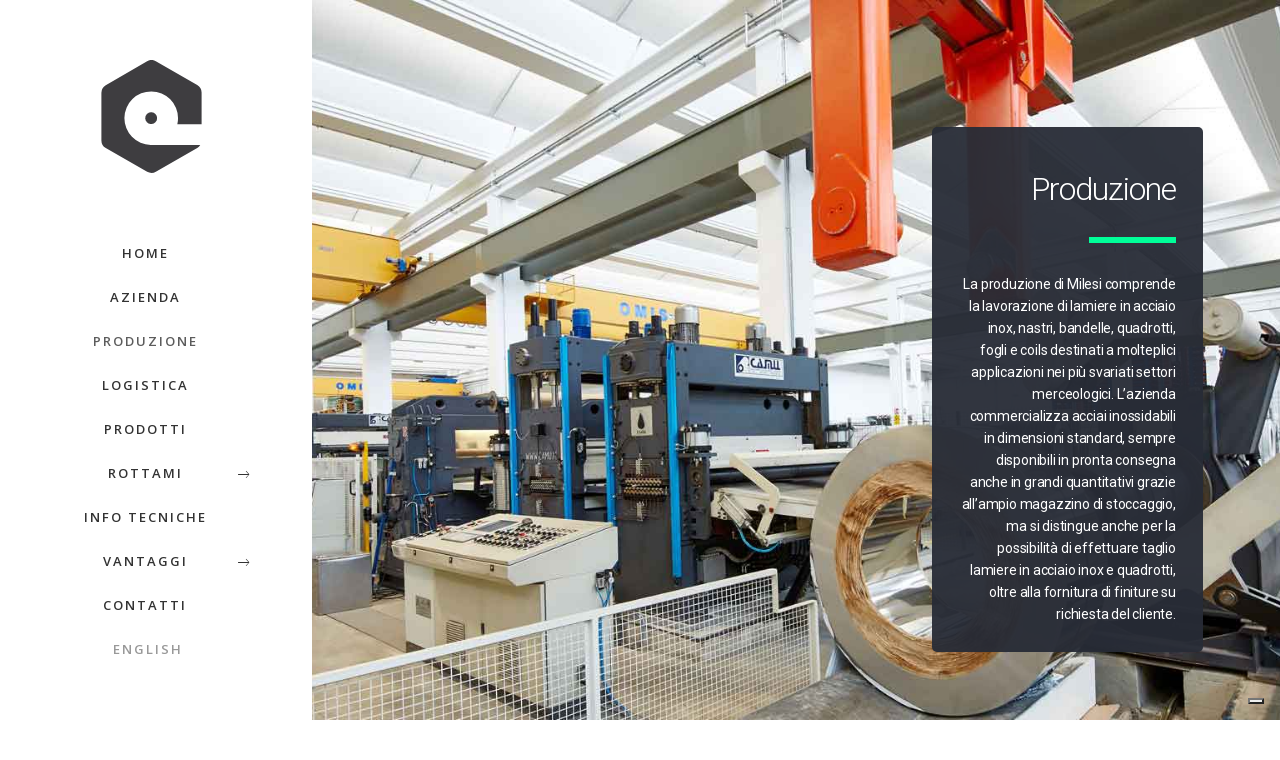

--- FILE ---
content_type: text/html; charset=UTF-8
request_url: https://milesisrl.it/taglio-lamiere-acciaio-inox/
body_size: 17348
content:

<!DOCTYPE html>
<html lang="it-IT">
<head>
        
		<meta charset="UTF-8"/>
		<link rel="profile" href="https://gmpg.org/xfn/11"/>
		
				<meta name="viewport" content="width=device-width,initial-scale=1,user-scalable=no">
		
				<script type="text/javascript" class="_iub_cs_skip">
				var _iub = _iub || {};
				_iub.csConfiguration = _iub.csConfiguration || {};
				_iub.csConfiguration.siteId = "1182169";
				_iub.csConfiguration.cookiePolicyId = "56759899";
			</script>
			<script class="_iub_cs_skip" src="https://cs.iubenda.com/sync/1182169.js"></script>
			<script type="application/javascript">var eltdfAjaxUrl = "https://milesisrl.it/wp-admin/admin-ajax.php"</script><meta name='robots' content='index, follow, max-image-preview:large, max-snippet:-1, max-video-preview:-1' />
<link rel="alternate" hreflang="it-it" href="https://milesisrl.it/taglio-lamiere-acciaio-inox/" />
<link rel="alternate" hreflang="en-us" href="https://milesisrl.it/en/stainless-steel-sheet-cutting/" />
<link rel="alternate" hreflang="x-default" href="https://milesisrl.it/taglio-lamiere-acciaio-inox/" />

<!-- Google Tag Manager for WordPress by gtm4wp.com -->
<script data-cfasync="false" data-pagespeed-no-defer>
	var gtm4wp_datalayer_name = "dataLayer";
	var dataLayer = dataLayer || [];
</script>
<!-- End Google Tag Manager for WordPress by gtm4wp.com -->
	<!-- This site is optimized with the Yoast SEO plugin v26.5 - https://yoast.com/wordpress/plugins/seo/ -->
	<title>Taglio Lamiere in Acciaio Inox | Milesi</title>
	<meta name="description" content="Disponiamo dei migliori impianti per il taglio lamiere in acciaio inox, per fornire prodotti finiti in dimensioni e spessori personalizzati." />
	<link rel="canonical" href="https://milesisrl.it/taglio-lamiere-acciaio-inox/" />
	<meta property="og:locale" content="it_IT" />
	<meta property="og:type" content="article" />
	<meta property="og:title" content="Taglio Lamiere in Acciaio Inox | Milesi" />
	<meta property="og:description" content="Disponiamo dei migliori impianti per il taglio lamiere in acciaio inox, per fornire prodotti finiti in dimensioni e spessori personalizzati." />
	<meta property="og:url" content="https://milesisrl.it/taglio-lamiere-acciaio-inox/" />
	<meta property="og:site_name" content="Milesi - Lavorazione Acciaio Inox" />
	<meta property="article:modified_time" content="2024-03-27T15:34:04+00:00" />
	<meta property="og:image" content="https://milesisrl.it/wp-content/uploads/2020/07/Produzione_3_lucidatura_3.jpg" />
	<meta property="og:image:width" content="1191" />
	<meta property="og:image:height" content="573" />
	<meta property="og:image:type" content="image/jpeg" />
	<meta name="twitter:card" content="summary_large_image" />
	<meta name="twitter:label1" content="Tempo di lettura stimato" />
	<meta name="twitter:data1" content="6 minuti" />
	<script type="application/ld+json" class="yoast-schema-graph">{"@context":"https://schema.org","@graph":[{"@type":"WebPage","@id":"https://milesisrl.it/taglio-lamiere-acciaio-inox/","url":"https://milesisrl.it/taglio-lamiere-acciaio-inox/","name":"Taglio Lamiere in Acciaio Inox | Milesi","isPartOf":{"@id":"https://milesisrl.it/#website"},"primaryImageOfPage":{"@id":"https://milesisrl.it/taglio-lamiere-acciaio-inox/#primaryimage"},"image":{"@id":"https://milesisrl.it/taglio-lamiere-acciaio-inox/#primaryimage"},"thumbnailUrl":"https://milesisrl.it/wp-content/uploads/2020/07/Produzione_3_lucidatura_3.jpg","datePublished":"2020-07-27T14:22:21+00:00","dateModified":"2024-03-27T15:34:04+00:00","description":"Disponiamo dei migliori impianti per il taglio lamiere in acciaio inox, per fornire prodotti finiti in dimensioni e spessori personalizzati.","breadcrumb":{"@id":"https://milesisrl.it/taglio-lamiere-acciaio-inox/#breadcrumb"},"inLanguage":"it-IT","potentialAction":[{"@type":"ReadAction","target":["https://milesisrl.it/taglio-lamiere-acciaio-inox/"]}]},{"@type":"ImageObject","inLanguage":"it-IT","@id":"https://milesisrl.it/taglio-lamiere-acciaio-inox/#primaryimage","url":"https://milesisrl.it/wp-content/uploads/2020/07/Produzione_3_lucidatura_3.jpg","contentUrl":"https://milesisrl.it/wp-content/uploads/2020/07/Produzione_3_lucidatura_3.jpg","width":1191,"height":573,"caption":"taglio lamiere in acciaio inox, Milesi"},{"@type":"BreadcrumbList","@id":"https://milesisrl.it/taglio-lamiere-acciaio-inox/#breadcrumb","itemListElement":[{"@type":"ListItem","position":1,"name":"Home","item":"https://milesisrl.it/"},{"@type":"ListItem","position":2,"name":"Produzione"}]},{"@type":"WebSite","@id":"https://milesisrl.it/#website","url":"https://milesisrl.it/","name":"Milesi - Lavorazione Acciaio Inox","description":"Lamiere acciaio inox, coils acciaio inox, nastri acciaio inox","publisher":{"@id":"https://milesisrl.it/#organization"},"potentialAction":[{"@type":"SearchAction","target":{"@type":"EntryPoint","urlTemplate":"https://milesisrl.it/?s={search_term_string}"},"query-input":{"@type":"PropertyValueSpecification","valueRequired":true,"valueName":"search_term_string"}}],"inLanguage":"it-IT"},{"@type":"Organization","@id":"https://milesisrl.it/#organization","name":"Milesi","url":"https://milesisrl.it/","logo":{"@type":"ImageObject","inLanguage":"it-IT","@id":"https://milesisrl.it/#/schema/logo/image/","url":"https://milesisrl.it/wp-content/uploads/2020/08/logo-2.svg","contentUrl":"https://milesisrl.it/wp-content/uploads/2020/08/logo-2.svg","width":"1024","height":"1024","caption":"Milesi"},"image":{"@id":"https://milesisrl.it/#/schema/logo/image/"}}]}</script>
	<!-- / Yoast SEO plugin. -->


<link rel='dns-prefetch' href='//cdn.iubenda.com' />
<link rel='dns-prefetch' href='//www.googletagmanager.com' />
<link rel='dns-prefetch' href='//fonts.googleapis.com' />
<link rel="alternate" type="application/rss+xml" title="Milesi - Lavorazione Acciaio Inox &raquo; Feed" href="https://milesisrl.it/feed/" />
<link rel="alternate" type="application/rss+xml" title="Milesi - Lavorazione Acciaio Inox &raquo; Feed dei commenti" href="https://milesisrl.it/comments/feed/" />
<link rel="alternate" title="oEmbed (JSON)" type="application/json+oembed" href="https://milesisrl.it/wp-json/oembed/1.0/embed?url=https%3A%2F%2Fmilesisrl.it%2Ftaglio-lamiere-acciaio-inox%2F" />
<link rel="alternate" title="oEmbed (XML)" type="text/xml+oembed" href="https://milesisrl.it/wp-json/oembed/1.0/embed?url=https%3A%2F%2Fmilesisrl.it%2Ftaglio-lamiere-acciaio-inox%2F&#038;format=xml" />
<style id='wp-img-auto-sizes-contain-inline-css' type='text/css'>
img:is([sizes=auto i],[sizes^="auto," i]){contain-intrinsic-size:3000px 1500px}
/*# sourceURL=wp-img-auto-sizes-contain-inline-css */
</style>
<style id='wp-emoji-styles-inline-css' type='text/css'>

	img.wp-smiley, img.emoji {
		display: inline !important;
		border: none !important;
		box-shadow: none !important;
		height: 1em !important;
		width: 1em !important;
		margin: 0 0.07em !important;
		vertical-align: -0.1em !important;
		background: none !important;
		padding: 0 !important;
	}
/*# sourceURL=wp-emoji-styles-inline-css */
</style>
<link rel='stylesheet' id='wp-block-library-css' href='https://milesisrl.it/wp-includes/css/dist/block-library/style.min.css?ver=6.9' type='text/css' media='all' />
<style id='global-styles-inline-css' type='text/css'>
:root{--wp--preset--aspect-ratio--square: 1;--wp--preset--aspect-ratio--4-3: 4/3;--wp--preset--aspect-ratio--3-4: 3/4;--wp--preset--aspect-ratio--3-2: 3/2;--wp--preset--aspect-ratio--2-3: 2/3;--wp--preset--aspect-ratio--16-9: 16/9;--wp--preset--aspect-ratio--9-16: 9/16;--wp--preset--color--black: #000000;--wp--preset--color--cyan-bluish-gray: #abb8c3;--wp--preset--color--white: #ffffff;--wp--preset--color--pale-pink: #f78da7;--wp--preset--color--vivid-red: #cf2e2e;--wp--preset--color--luminous-vivid-orange: #ff6900;--wp--preset--color--luminous-vivid-amber: #fcb900;--wp--preset--color--light-green-cyan: #7bdcb5;--wp--preset--color--vivid-green-cyan: #00d084;--wp--preset--color--pale-cyan-blue: #8ed1fc;--wp--preset--color--vivid-cyan-blue: #0693e3;--wp--preset--color--vivid-purple: #9b51e0;--wp--preset--gradient--vivid-cyan-blue-to-vivid-purple: linear-gradient(135deg,rgb(6,147,227) 0%,rgb(155,81,224) 100%);--wp--preset--gradient--light-green-cyan-to-vivid-green-cyan: linear-gradient(135deg,rgb(122,220,180) 0%,rgb(0,208,130) 100%);--wp--preset--gradient--luminous-vivid-amber-to-luminous-vivid-orange: linear-gradient(135deg,rgb(252,185,0) 0%,rgb(255,105,0) 100%);--wp--preset--gradient--luminous-vivid-orange-to-vivid-red: linear-gradient(135deg,rgb(255,105,0) 0%,rgb(207,46,46) 100%);--wp--preset--gradient--very-light-gray-to-cyan-bluish-gray: linear-gradient(135deg,rgb(238,238,238) 0%,rgb(169,184,195) 100%);--wp--preset--gradient--cool-to-warm-spectrum: linear-gradient(135deg,rgb(74,234,220) 0%,rgb(151,120,209) 20%,rgb(207,42,186) 40%,rgb(238,44,130) 60%,rgb(251,105,98) 80%,rgb(254,248,76) 100%);--wp--preset--gradient--blush-light-purple: linear-gradient(135deg,rgb(255,206,236) 0%,rgb(152,150,240) 100%);--wp--preset--gradient--blush-bordeaux: linear-gradient(135deg,rgb(254,205,165) 0%,rgb(254,45,45) 50%,rgb(107,0,62) 100%);--wp--preset--gradient--luminous-dusk: linear-gradient(135deg,rgb(255,203,112) 0%,rgb(199,81,192) 50%,rgb(65,88,208) 100%);--wp--preset--gradient--pale-ocean: linear-gradient(135deg,rgb(255,245,203) 0%,rgb(182,227,212) 50%,rgb(51,167,181) 100%);--wp--preset--gradient--electric-grass: linear-gradient(135deg,rgb(202,248,128) 0%,rgb(113,206,126) 100%);--wp--preset--gradient--midnight: linear-gradient(135deg,rgb(2,3,129) 0%,rgb(40,116,252) 100%);--wp--preset--font-size--small: 13px;--wp--preset--font-size--medium: 20px;--wp--preset--font-size--large: 36px;--wp--preset--font-size--x-large: 42px;--wp--preset--spacing--20: 0.44rem;--wp--preset--spacing--30: 0.67rem;--wp--preset--spacing--40: 1rem;--wp--preset--spacing--50: 1.5rem;--wp--preset--spacing--60: 2.25rem;--wp--preset--spacing--70: 3.38rem;--wp--preset--spacing--80: 5.06rem;--wp--preset--shadow--natural: 6px 6px 9px rgba(0, 0, 0, 0.2);--wp--preset--shadow--deep: 12px 12px 50px rgba(0, 0, 0, 0.4);--wp--preset--shadow--sharp: 6px 6px 0px rgba(0, 0, 0, 0.2);--wp--preset--shadow--outlined: 6px 6px 0px -3px rgb(255, 255, 255), 6px 6px rgb(0, 0, 0);--wp--preset--shadow--crisp: 6px 6px 0px rgb(0, 0, 0);}:where(.is-layout-flex){gap: 0.5em;}:where(.is-layout-grid){gap: 0.5em;}body .is-layout-flex{display: flex;}.is-layout-flex{flex-wrap: wrap;align-items: center;}.is-layout-flex > :is(*, div){margin: 0;}body .is-layout-grid{display: grid;}.is-layout-grid > :is(*, div){margin: 0;}:where(.wp-block-columns.is-layout-flex){gap: 2em;}:where(.wp-block-columns.is-layout-grid){gap: 2em;}:where(.wp-block-post-template.is-layout-flex){gap: 1.25em;}:where(.wp-block-post-template.is-layout-grid){gap: 1.25em;}.has-black-color{color: var(--wp--preset--color--black) !important;}.has-cyan-bluish-gray-color{color: var(--wp--preset--color--cyan-bluish-gray) !important;}.has-white-color{color: var(--wp--preset--color--white) !important;}.has-pale-pink-color{color: var(--wp--preset--color--pale-pink) !important;}.has-vivid-red-color{color: var(--wp--preset--color--vivid-red) !important;}.has-luminous-vivid-orange-color{color: var(--wp--preset--color--luminous-vivid-orange) !important;}.has-luminous-vivid-amber-color{color: var(--wp--preset--color--luminous-vivid-amber) !important;}.has-light-green-cyan-color{color: var(--wp--preset--color--light-green-cyan) !important;}.has-vivid-green-cyan-color{color: var(--wp--preset--color--vivid-green-cyan) !important;}.has-pale-cyan-blue-color{color: var(--wp--preset--color--pale-cyan-blue) !important;}.has-vivid-cyan-blue-color{color: var(--wp--preset--color--vivid-cyan-blue) !important;}.has-vivid-purple-color{color: var(--wp--preset--color--vivid-purple) !important;}.has-black-background-color{background-color: var(--wp--preset--color--black) !important;}.has-cyan-bluish-gray-background-color{background-color: var(--wp--preset--color--cyan-bluish-gray) !important;}.has-white-background-color{background-color: var(--wp--preset--color--white) !important;}.has-pale-pink-background-color{background-color: var(--wp--preset--color--pale-pink) !important;}.has-vivid-red-background-color{background-color: var(--wp--preset--color--vivid-red) !important;}.has-luminous-vivid-orange-background-color{background-color: var(--wp--preset--color--luminous-vivid-orange) !important;}.has-luminous-vivid-amber-background-color{background-color: var(--wp--preset--color--luminous-vivid-amber) !important;}.has-light-green-cyan-background-color{background-color: var(--wp--preset--color--light-green-cyan) !important;}.has-vivid-green-cyan-background-color{background-color: var(--wp--preset--color--vivid-green-cyan) !important;}.has-pale-cyan-blue-background-color{background-color: var(--wp--preset--color--pale-cyan-blue) !important;}.has-vivid-cyan-blue-background-color{background-color: var(--wp--preset--color--vivid-cyan-blue) !important;}.has-vivid-purple-background-color{background-color: var(--wp--preset--color--vivid-purple) !important;}.has-black-border-color{border-color: var(--wp--preset--color--black) !important;}.has-cyan-bluish-gray-border-color{border-color: var(--wp--preset--color--cyan-bluish-gray) !important;}.has-white-border-color{border-color: var(--wp--preset--color--white) !important;}.has-pale-pink-border-color{border-color: var(--wp--preset--color--pale-pink) !important;}.has-vivid-red-border-color{border-color: var(--wp--preset--color--vivid-red) !important;}.has-luminous-vivid-orange-border-color{border-color: var(--wp--preset--color--luminous-vivid-orange) !important;}.has-luminous-vivid-amber-border-color{border-color: var(--wp--preset--color--luminous-vivid-amber) !important;}.has-light-green-cyan-border-color{border-color: var(--wp--preset--color--light-green-cyan) !important;}.has-vivid-green-cyan-border-color{border-color: var(--wp--preset--color--vivid-green-cyan) !important;}.has-pale-cyan-blue-border-color{border-color: var(--wp--preset--color--pale-cyan-blue) !important;}.has-vivid-cyan-blue-border-color{border-color: var(--wp--preset--color--vivid-cyan-blue) !important;}.has-vivid-purple-border-color{border-color: var(--wp--preset--color--vivid-purple) !important;}.has-vivid-cyan-blue-to-vivid-purple-gradient-background{background: var(--wp--preset--gradient--vivid-cyan-blue-to-vivid-purple) !important;}.has-light-green-cyan-to-vivid-green-cyan-gradient-background{background: var(--wp--preset--gradient--light-green-cyan-to-vivid-green-cyan) !important;}.has-luminous-vivid-amber-to-luminous-vivid-orange-gradient-background{background: var(--wp--preset--gradient--luminous-vivid-amber-to-luminous-vivid-orange) !important;}.has-luminous-vivid-orange-to-vivid-red-gradient-background{background: var(--wp--preset--gradient--luminous-vivid-orange-to-vivid-red) !important;}.has-very-light-gray-to-cyan-bluish-gray-gradient-background{background: var(--wp--preset--gradient--very-light-gray-to-cyan-bluish-gray) !important;}.has-cool-to-warm-spectrum-gradient-background{background: var(--wp--preset--gradient--cool-to-warm-spectrum) !important;}.has-blush-light-purple-gradient-background{background: var(--wp--preset--gradient--blush-light-purple) !important;}.has-blush-bordeaux-gradient-background{background: var(--wp--preset--gradient--blush-bordeaux) !important;}.has-luminous-dusk-gradient-background{background: var(--wp--preset--gradient--luminous-dusk) !important;}.has-pale-ocean-gradient-background{background: var(--wp--preset--gradient--pale-ocean) !important;}.has-electric-grass-gradient-background{background: var(--wp--preset--gradient--electric-grass) !important;}.has-midnight-gradient-background{background: var(--wp--preset--gradient--midnight) !important;}.has-small-font-size{font-size: var(--wp--preset--font-size--small) !important;}.has-medium-font-size{font-size: var(--wp--preset--font-size--medium) !important;}.has-large-font-size{font-size: var(--wp--preset--font-size--large) !important;}.has-x-large-font-size{font-size: var(--wp--preset--font-size--x-large) !important;}
/*# sourceURL=global-styles-inline-css */
</style>

<style id='classic-theme-styles-inline-css' type='text/css'>
/*! This file is auto-generated */
.wp-block-button__link{color:#fff;background-color:#32373c;border-radius:9999px;box-shadow:none;text-decoration:none;padding:calc(.667em + 2px) calc(1.333em + 2px);font-size:1.125em}.wp-block-file__button{background:#32373c;color:#fff;text-decoration:none}
/*# sourceURL=/wp-includes/css/classic-themes.min.css */
</style>
<link rel='stylesheet' id='contact-form-7-css' href='https://milesisrl.it/wp-content/plugins/contact-form-7/includes/css/styles.css?ver=6.1.4' type='text/css' media='all' />
<link rel='stylesheet' id='ambient_elated_default_style-css' href='https://milesisrl.it/wp-content/themes/ambient/style.css?ver=6.9' type='text/css' media='all' />
<link rel='stylesheet' id='ambient_elated_child_style-css' href='https://milesisrl.it/wp-content/themes/ambient-child/style.css?ver=1.0.0' type='text/css' media='all' />
<link rel='stylesheet' id='ambient-elated-default-style-css' href='https://milesisrl.it/wp-content/themes/ambient/style.css?ver=6.9' type='text/css' media='all' />
<link rel='stylesheet' id='ambient-elated-modules-css' href='https://milesisrl.it/wp-content/themes/ambient/assets/css/modules.min.css?ver=6.9' type='text/css' media='all' />
<link rel='stylesheet' id='eltdf-font_awesome-css' href='https://milesisrl.it/wp-content/themes/ambient/assets/css/font-awesome/css/font-awesome.min.css?ver=6.9' type='text/css' media='all' />
<link rel='stylesheet' id='eltdf-font_elegant-css' href='https://milesisrl.it/wp-content/themes/ambient/assets/css/elegant-icons/style.min.css?ver=6.9' type='text/css' media='all' />
<link rel='stylesheet' id='eltdf-ion_icons-css' href='https://milesisrl.it/wp-content/themes/ambient/assets/css/ion-icons/css/ionicons.min.css?ver=6.9' type='text/css' media='all' />
<link rel='stylesheet' id='eltdf-linear_icons-css' href='https://milesisrl.it/wp-content/themes/ambient/assets/css/linear-icons/style.css?ver=6.9' type='text/css' media='all' />
<link rel='stylesheet' id='eltdf-linea_icons-css' href='https://milesisrl.it/wp-content/themes/ambient/assets/css/linea-icons/style.css?ver=6.9' type='text/css' media='all' />
<link rel='stylesheet' id='mediaelement-css' href='https://milesisrl.it/wp-includes/js/mediaelement/mediaelementplayer-legacy.min.css?ver=4.2.17' type='text/css' media='all' />
<link rel='stylesheet' id='wp-mediaelement-css' href='https://milesisrl.it/wp-includes/js/mediaelement/wp-mediaelement.min.css?ver=6.9' type='text/css' media='all' />
<link rel='stylesheet' id='ambient-elated-modules-responsive-css' href='https://milesisrl.it/wp-content/themes/ambient/assets/css/modules-responsive.min.css?ver=6.9' type='text/css' media='all' />
<link rel='stylesheet' id='ambient-elated-style-dynamic-responsive-css' href='https://milesisrl.it/wp-content/themes/ambient/assets/css/style_dynamic_responsive.css?ver=1711363693' type='text/css' media='all' />
<link rel='stylesheet' id='ambient-elated-style-dynamic-css' href='https://milesisrl.it/wp-content/themes/ambient/assets/css/style_dynamic.css?ver=1711363693' type='text/css' media='all' />
<link rel='stylesheet' id='js_composer_front-css' href='https://milesisrl.it/wp-content/plugins/js_composer/assets/css/js_composer.min.css?ver=8.7.2' type='text/css' media='all' />
<link rel='stylesheet' id='ambient-elated-google-fonts-css' href='https://fonts.googleapis.com/css?family=Open+Sans%3A300%2C400%2C500%2C600%2C700%2C800%7CTitillium+Web%3A300%2C400%2C500%2C600%2C700%2C800%7CRoboto%3A300%2C400%2C500%2C600%2C700%2C800&#038;subset=latin-ext&#038;ver=1.0.0' type='text/css' media='all' />
<link rel='stylesheet' id='select2-css' href='https://milesisrl.it/wp-content/themes/ambient/framework/admin/assets/css/select2.min.css?ver=6.9' type='text/css' media='all' />
<link rel='stylesheet' id='ambient-core-dashboard-style-css' href='https://milesisrl.it/wp-content/plugins/eltdf-core/core-dashboard/assets/css/core-dashboard.min.css?ver=6.9' type='text/css' media='all' />
<link rel='stylesheet' id='bsf-Defaults-css' href='https://milesisrl.it/wp-content/uploads/smile_fonts/Defaults/Defaults.css?ver=3.21.2' type='text/css' media='all' />
<link rel='stylesheet' id='ultimate-vc-addons-style-css' href='https://milesisrl.it/wp-content/plugins/Ultimate_VC_Addons/assets/min-css/style.min.css?ver=3.21.2' type='text/css' media='all' />

<script  type="text/javascript" class=" _iub_cs_skip" type="text/javascript" id="iubenda-head-inline-scripts-0">
/* <![CDATA[ */
            var _iub = _iub || [];
            _iub.csConfiguration ={"floatingPreferencesButtonDisplay":"bottom-right","lang":"it","siteId":1182169,"cookiePolicyId":56759899,"whitelabel":false,"invalidateConsentWithoutLog":true,"banner":{"closeButtonDisplay":false,"listPurposes":true,"explicitWithdrawal":true,"rejectButtonDisplay":true,"acceptButtonDisplay":true,"customizeButtonDisplay":true,"position":"float-bottom-center","style":"light","textColor":"#000000","backgroundColor":"#FFFFFF","customizeButtonCaptionColor":"#4D4D4D","customizeButtonColor":"#DADADA"},"consentOnContinuedBrowsing":false,"perPurposeConsent":true,"enableCcpa":true,"ccpaApplies":true}; 
//# sourceURL=iubenda-head-inline-scripts-0
/* ]]> */
</script>
<script  type="text/javascript" class=" _iub_cs_skip" type="text/javascript" src="//cdn.iubenda.com/cs/ccpa/stub.js?ver=3.12.4" id="iubenda-head-scripts-0-js"></script>
<script  type="text/javascript" charset="UTF-8" async="" class=" _iub_cs_skip" type="text/javascript" src="//cdn.iubenda.com/cs/iubenda_cs.js?ver=3.12.4" id="iubenda-head-scripts-1-js"></script>
<script type="text/javascript" src="https://milesisrl.it/wp-includes/js/jquery/jquery.min.js?ver=3.7.1" id="jquery-core-js"></script>
<script type="text/javascript" src="https://milesisrl.it/wp-includes/js/jquery/jquery-migrate.min.js?ver=3.4.1" id="jquery-migrate-js"></script>

<!-- Snippet del tag Google (gtag.js) aggiunto da Site Kit -->
<!-- Snippet Google Analytics aggiunto da Site Kit -->
<script type="text/javascript" src="https://www.googletagmanager.com/gtag/js?id=G-7PCTR4RZTE" id="google_gtagjs-js" async></script>
<script type="text/javascript" id="google_gtagjs-js-after">
/* <![CDATA[ */
window.dataLayer = window.dataLayer || [];function gtag(){dataLayer.push(arguments);}
gtag("set","linker",{"domains":["milesisrl.it"]});
gtag("js", new Date());
gtag("set", "developer_id.dZTNiMT", true);
gtag("config", "G-7PCTR4RZTE");
//# sourceURL=google_gtagjs-js-after
/* ]]> */
</script>
<script type="text/javascript" src="https://milesisrl.it/wp-content/plugins/Ultimate_VC_Addons/assets/min-js/ultimate-params.min.js?ver=3.21.2" id="ultimate-vc-addons-params-js"></script>
<script></script><link rel="https://api.w.org/" href="https://milesisrl.it/wp-json/" /><link rel="alternate" title="JSON" type="application/json" href="https://milesisrl.it/wp-json/wp/v2/pages/231" /><link rel="EditURI" type="application/rsd+xml" title="RSD" href="https://milesisrl.it/xmlrpc.php?rsd" />

<link rel='shortlink' href='https://milesisrl.it/?p=231' />
<meta name="generator" content="WPML ver:4.8.5 stt:1,27;" />
<meta name="generator" content="Site Kit by Google 1.167.0" />
<!-- Google Tag Manager for WordPress by gtm4wp.com -->
<!-- GTM Container placement set to automatic -->
<script data-cfasync="false" data-pagespeed-no-defer type="text/javascript">
	var dataLayer_content = {"pagePostType":"page","pagePostType2":"single-page","pagePostAuthor":"Manu_Milesi2020"};
	dataLayer.push( dataLayer_content );
</script>
<script data-cfasync="false" data-pagespeed-no-defer type="text/javascript">
(function(w,d,s,l,i){w[l]=w[l]||[];w[l].push({'gtm.start':
new Date().getTime(),event:'gtm.js'});var f=d.getElementsByTagName(s)[0],
j=d.createElement(s),dl=l!='dataLayer'?'&l='+l:'';j.async=true;j.src=
'//www.googletagmanager.com/gtm.js?id='+i+dl;f.parentNode.insertBefore(j,f);
})(window,document,'script','dataLayer','GTM-NL8867JT');
</script>
<!-- End Google Tag Manager for WordPress by gtm4wp.com --><style type="text/css">.recentcomments a{display:inline !important;padding:0 !important;margin:0 !important;}</style><meta name="generator" content="Powered by WPBakery Page Builder - drag and drop page builder for WordPress."/>
<style data-type="vc_custom-css">.titoloh1 h1 {
    font-size:60px;
    font-weight:300;
    letter-spacing:-1px;
    line-height: 60px;
}

.titoloh2 h2 {
    font-size: 32px!important;
    font-weight: 300;
    letter-spacing: -1px;
    line-height: 40px;
}

.titoloh2 h3 {
    font-size:32px;
    font-weight:300;
    letter-spacing:-1px;
    line-height: 40px;
}



.rigainizio{
	background-image:linear-gradient(to right, #4f4e55 0%, #1b181d 100%);
}


/* Division */
.barra .wpb_wrapper .eltdf-pb-content-holder{
	height:20px;
	background-color:#e8e8e8;
	border-radius: 20px;
}

.barra1 .eltdf-progress-bar .eltdf-pb-content{
	height: 20px !important;
	border-radius: 20px;
	background-image:linear-gradient(to right, red 0%, green 100%);
}

/* Eltdf pb title */
.eltdf-progress-bar .eltdf-pb-title-holder .eltdf-pb-title{
    font-family:'Open Sans', sans-serif !important;
    font-size: 16px;
    font-weight: 16px;
    color: #4d4d4e;
}</style><link rel="icon" href="https://milesisrl.it/wp-content/uploads/2021/11/cropped-favicon-milesi-32x32.png" sizes="32x32" />
<link rel="icon" href="https://milesisrl.it/wp-content/uploads/2021/11/cropped-favicon-milesi-192x192.png" sizes="192x192" />
<link rel="apple-touch-icon" href="https://milesisrl.it/wp-content/uploads/2021/11/cropped-favicon-milesi-180x180.png" />
<meta name="msapplication-TileImage" content="https://milesisrl.it/wp-content/uploads/2021/11/cropped-favicon-milesi-270x270.png" />
		<style type="text/css" id="wp-custom-css">
			h1, h1 strong, h2, h2 strong, h3, h3 strong, h4, h4 strong, h5, h5 strong, h6, h6 strong, p, p strong {
	 -webkit-font-smoothing: antialiased;
    font-smoothing: antialiased;
}

a.condizioni {
    font-weight: bold;
    opacity: 0.7;
    color: #3e3d40 !important;
    font-weight: 600;
    letter-spacing: 0px;
    display: block;
    margin-bottom: -8px;
}

a.condizioni:hover {color:#808080;}

p a, p a:hover {color:#808080;}


.eltdf-vertical-menu-area .eltdf-logo-wrapper a{
	min-height:113px;
	
}

.eltdf-footer-top .widget h4{
	color:#3e3d40 !important;
	font-size:16px;
	font-weight:600;
	text-transform:none;
	line-height:1.1em;
	
}

#menu-milesi-inglese .item_text span{
	color:#999999;
	
}

#menu-milesi-italiano .item_text span{
	color:#999999;
	
}

/* DIM LOGO FOOTER */

.eltdf-container-inner .widget img{
	max-width:62% !important;
	
}

.eltdf-container-inner p strong{
	color:#3e3d40;
	font-weight:600;
	font-size:17.6px;
	letter-spacing:0px;
	display:block;
	margin-bottom:-8px;
	
}

.acceptance span input[type=checkbox] {
margin-right: 20px !important;
margin-left: 2px !important;
}

.accetto {
padding-right: 30px;
}


/*
===============================
 LOGO HEADER MOBILE
===============================
*/

/* 1024px and below screen sizes */
@media (max-width:1024px){

	/* Division */
	.eltdf-wrapper .eltdf-grid .eltdf-position-center{
		background-image:url("https://milesisrl.it/wp-content/uploads/2020/08/Asset-2.svg");
		background-repeat:no-repeat;
		background-size:contain;
		margin-top:1.5%;
	}
	
	/* Division */
	.eltdf-wrapper .eltdf-wrapper-inner .eltdf-mobile-header .eltdf-mobile-header-inner .eltdf-mobile-header-holder .eltdf-grid .eltdf-vertical-align-containers .eltdf-position-center{
		margin-left:40% !important;
		width:25% !important;
	}
	
}

/* 480px and below screen sizes */
@media (max-width:480px){

	/* Division */
	.eltdf-wrapper .eltdf-wrapper-inner .eltdf-mobile-header .eltdf-mobile-header-inner .eltdf-mobile-header-holder .eltdf-grid .eltdf-vertical-align-containers .eltdf-position-center{
		margin-left:27% !important;
		margin-top:5%;
		width:60% !important;
	}
	
}

/*
===============================
TESTO SU MOBILE
===============================
*/

/* 600px and below screen sizes */
@media (max-width:600px){

	/* Span Tag */
.titoloh1 h1 span{
    font-weight: 300;
    letter-spacing: -1px;
    line-height: 0px;
	}
	
	.titoloh1 h1 {
		font-size: 34px !important;
    line-height: 34px !important;
}
	

.titoloh2 h2 {
    font-size: 32px!important;
    font-weight: 300;
    letter-spacing: -1px;
    line-height: 40px;
}
	
.titoloh3 h3 span{
		font-size: 34px;
    font-weight: 300;
    letter-spacing: -1px;
    line-height: 34px;
	}
	
.titoloh3 h3 {
		font-size: 34px;
    font-weight: 300;
    letter-spacing: -1px;
    line-height: 34px!important;
	}
	h4{
		font-weight:300;
	}
	.titoloh2 h3 {
		font-size:34px !important;
		text-align:center !important;
	}
	h3{
			text-align:left !important;
	}

}


/* LOGO */
.eltdf-footer-top .widget .wp-image-398{
	max-width:100% !important;
}

/* CERT */
.widget .textwidget p a img{
	max-width:100% !important;
}

/* Testo */
.eltdf-footer-top .widget p{
	padding-left:62px;
}

/* Smusso Cert */
.eltdf-footer-top p img{
	border-radius:10px;
	
}

/* Logo footer */
.eltdf-footer-top .widget .wp-image-398 {
    max-width: 100% !important;
    min-width: 85%;
}

.widget .textwidget p a img {
max-width: 70% !important;
}

/* AGGIUNTO DA FRANCI PER GHOST PAGE */

.fluidcolumns3 {
    column-count:3;
    column-gap:50px;
}


/*
===============================
MODIFICA TEMA AUTORE
PER MOBILE
===============================
*/


@media only screen and (max-width: 1200px) {
 .eltdf-animate-mobile-header.mobile-header-appear {
 margin-bottom: 0 !important;
    }
	}



/*
===============================
Agg FORM CONTATTI
===============================
*/

.init input[type=text], .init tr input[type=email], .init .azienda input[type=text] {
    border-width: 0px;
    background-color: #efefef;
    height: 72px;
    border-radius: 2px;
    font-size: 16px !important;
}

span.wpcf7-list-item {
    padding-right: 6px;
    margin-left: -14px;
}



.wpcf7-form.sent input,
.wpcf7-form.sent textarea,
.wpcf7-form.sent button,
.wpcf7-form.sent .wpcf7-submit,
.wpcf7-form.sent .accetto,
.wpcf7-form.sent .sicurezza,
.wpcf7-form.sent table,
.wpcf7-form.sent p {
  display: none;
}

.wpcf7-form.sent {
  padding: 0 !important;
  margin: 0 !important;
  border: none !important;
}

.wpcf7-response-output {
  display: block; 
  color: #4CAF50;
  font-weight: bold;
  margin-top: 20px;
  text-align: center;
}		</style>
		<style type="text/css" data-type="vc_shortcodes-custom-css">.vc_custom_1598957648559{padding-top: 5% !important;padding-right: 5% !important;padding-bottom: 20% !important;padding-left: 5% !important;background-color: #ffffff !important;background-position: center !important;background-repeat: no-repeat !important;background-size: cover !important;}.vc_custom_1595859657097{padding-top: 5% !important;padding-right: 15% !important;padding-bottom: 5% !important;padding-left: 15% !important;}.vc_custom_1620631830129{padding-top: 8% !important;padding-right: 5% !important;padding-bottom: 8% !important;padding-left: 5% !important;}.vc_custom_1595860899040{padding-top: 5% !important;padding-right: 5% !important;padding-bottom: 5% !important;padding-left: 5% !important;}.vc_custom_1596517451768{padding-top: 0px !important;padding-bottom: 0px !important;}.vc_custom_1596007485522{padding-top: 5% !important;padding-right: 5% !important;padding-bottom: 5% !important;padding-left: 5% !important;}.vc_custom_1620631904751{padding-top: 20% !important;padding-bottom: 10% !important;}.vc_custom_1620631916473{padding-top: 20% !important;padding-bottom: 10% !important;}.vc_custom_1620631942449{padding-top: 20% !important;padding-bottom: 10% !important;}.vc_custom_1620631995763{padding-top: 20% !important;padding-bottom: 10% !important;}.vc_custom_1596515915486{padding-top: 5% !important;padding-right: 5% !important;padding-bottom: 5% !important;padding-left: 5% !important;}.vc_custom_1596514260611{padding-top: 10% !important;padding-right: 10% !important;padding-bottom: 10% !important;padding-left: 10% !important;background-color: rgba(40,44,54,0.95) !important;*background-color: rgb(40,44,54) !important;border-radius: 5px !important;}.vc_custom_1624348944040{padding-bottom: 3% !important;}.vc_custom_1598969573555{padding-top: 20px !important;padding-bottom: 20px !important;}.vc_custom_1599503140827{padding-top: 3% !important;}.vc_custom_1595923124961{padding: 5% !important;}.vc_custom_1596517126684{padding-top: 10% !important;padding-right: 10% !important;padding-bottom: 10% !important;padding-left: 10% !important;background-color: rgba(40,44,54,0.95) !important;*background-color: rgb(40,44,54) !important;border-radius: 5px !important;}.vc_custom_1596517539852{padding-top: 0px !important;padding-bottom: 0px !important;background-position: center !important;background-repeat: no-repeat !important;background-size: cover !important;}</style><noscript><style> .wpb_animate_when_almost_visible { opacity: 1; }</style></noscript><link rel='stylesheet' id='sbvcbgslider-style-css' href='https://milesisrl.it/wp-content/plugins/sb-background-slider-vc-addon//assets/css/style.css?ver=6.9' type='text/css' media='all' />
<link rel='stylesheet' id='ultimate-vc-addons-background-style-css' href='https://milesisrl.it/wp-content/plugins/Ultimate_VC_Addons/assets/min-css/background-style.min.css?ver=3.21.2' type='text/css' media='all' />
<link rel='stylesheet' id='vc_animate-css-css' href='https://milesisrl.it/wp-content/plugins/js_composer/assets/lib/vendor/dist/animate.css/animate.min.css?ver=8.7.2' type='text/css' media='all' />
</head>

<body class="wp-singular page-template page-template-full-width page-template-full-width-php page page-id-231 wp-theme-ambient wp-child-theme-ambient-child eltd-core-1.3 ambient child-child-ver-1.0.0 ambient-ver-1.7 eltdf-grid-1100 eltdf-header-vertical eltdf-fixed-on-scroll eltdf-default-mobile-header eltdf-sticky-up-mobile-header eltdf-dropdown-animate-height eltdf-dark-header wpb-js-composer js-comp-ver-8.7.2 vc_responsive" itemscope itemtype="http://schema.org/WebPage">

<div class="eltdf-wrapper">
    <div class="eltdf-wrapper-inner">
        
<aside class="eltdf-vertical-menu-area">
    <div class="eltdf-vertical-menu-area-inner eltdf-vertical-align-center">
        <div class="eltdf-vertical-area-background" style=";;"></div>
        

<div class="eltdf-logo-wrapper">
    <a itemprop="url" href="https://milesisrl.it/" style="height: 0px;">
        <img itemprop="image" class="eltdf-normal-logo" src="https://milesisrl.it/wp-content/uploads/2020/08/logo-bianco.svg"  alt="logo"/>
        <img itemprop="image" class="eltdf-dark-logo" src="https://milesisrl.it/wp-content/uploads/2020/08/logo-2.svg"  alt="dark logo"/>        <img itemprop="image" class="eltdf-light-logo" src="https://milesisrl.it/wp-content/uploads/2020/08/logo-bianco.svg"  alt="light logo"/>    </a>
</div>

        
        
<nav class="eltdf-vertical-menu eltdf-vertical-dropdown-on-click">
    <ul id="menu-milesi-italiano" class=""><li id="sticky-nav-menu-item-409" class="menu-item menu-item-type-post_type menu-item-object-page menu-item-home  narrow"><a href="https://milesisrl.it/" class=""><span class="item_outer"><span class="item_text">Home</span><span class="plus"></span></span></a></li>
<li id="sticky-nav-menu-item-410" class="menu-item menu-item-type-post_type menu-item-object-page  narrow"><a href="https://milesisrl.it/fornitura-lamiere-acciaio-inox/" class=""><span class="item_outer"><span class="item_text">Azienda</span><span class="plus"></span></span></a></li>
<li id="sticky-nav-menu-item-411" class="menu-item menu-item-type-post_type menu-item-object-page current-menu-item page_item page-item-231 current_page_item eltdf-active-item narrow"><a href="https://milesisrl.it/taglio-lamiere-acciaio-inox/" class=" current "><span class="item_outer"><span class="item_text">Produzione</span><span class="plus"></span></span></a></li>
<li id="sticky-nav-menu-item-412" class="menu-item menu-item-type-post_type menu-item-object-page  narrow"><a href="https://milesisrl.it/lavorazione-acciaio-inox/" class=""><span class="item_outer"><span class="item_text">Logistica</span><span class="plus"></span></span></a></li>
<li id="sticky-nav-menu-item-413" class="menu-item menu-item-type-post_type menu-item-object-page  narrow"><a href="https://milesisrl.it/coils-acciaio-inox/" class=""><span class="item_outer"><span class="item_text">Prodotti</span><span class="plus"></span></span></a></li>
<li id="sticky-nav-menu-item-1008" class="menu-item menu-item-type-custom menu-item-object-custom menu-item-has-children  has_sub narrow"><a href="#" class=""><span class="item_outer"><span class="item_text">Rottami</span><span class="plus"></span><i class="eltdf-menu-arrow ion-ios-arrow-thin-right"></i></span></a>
<div class="second"><div class="inner"><ul>
	<li id="sticky-nav-menu-item-984" class="menu-item menu-item-type-post_type menu-item-object-page "><a href="https://milesisrl.it/recupero-rottami-acciaio-inox/" class=""><span class="item_outer"><span class="item_text">Recupero</span><span class="plus"></span></span></a></li>
	<li id="sticky-nav-menu-item-1158" class="menu-item menu-item-type-post_type menu-item-object-page "><a href="https://milesisrl.it/riciclo-rottami-acciaio-inox/" class=""><span class="item_outer"><span class="item_text">Riciclo</span><span class="plus"></span></span></a></li>
	<li id="sticky-nav-menu-item-1159" class="menu-item menu-item-type-post_type menu-item-object-page "><a href="https://milesisrl.it/smaltimento-rottami-acciaio-inox/" class=""><span class="item_outer"><span class="item_text">Smaltimento</span><span class="plus"></span></span></a></li>
</ul></div></div>
</li>
<li id="sticky-nav-menu-item-415" class="menu-item menu-item-type-post_type menu-item-object-page  narrow"><a href="https://milesisrl.it/lamiere-acciaio-inox/" class=""><span class="item_outer"><span class="item_text">Info Tecniche</span><span class="plus"></span></span></a></li>
<li id="sticky-nav-menu-item-534" class="menu-item menu-item-type-custom menu-item-object-custom menu-item-has-children  has_sub narrow"><a href="#" class=""><span class="item_outer"><span class="item_text">Vantaggi</span><span class="plus"></span><i class="eltdf-menu-arrow ion-ios-arrow-thin-right"></i></span></a>
<div class="second"><div class="inner"><ul>
	<li id="sticky-nav-menu-item-574" class="menu-item menu-item-type-post_type menu-item-object-page "><a href="https://milesisrl.it/commercio-acciaio-inox/" class=""><span class="item_outer"><span class="item_text">Qualità</span><span class="plus"></span></span></a></li>
	<li id="sticky-nav-menu-item-573" class="menu-item menu-item-type-post_type menu-item-object-page "><a href="https://milesisrl.it/nastri-acciaio-inox/" class=""><span class="item_outer"><span class="item_text">Lavorazioni</span><span class="plus"></span></span></a></li>
	<li id="sticky-nav-menu-item-572" class="menu-item menu-item-type-post_type menu-item-object-page "><a href="https://milesisrl.it/vendita-acciaio-inox/" class=""><span class="item_outer"><span class="item_text">Pronta Consegna</span><span class="plus"></span></span></a></li>
</ul></div></div>
</li>
<li id="sticky-nav-menu-item-414" class="menu-item menu-item-type-post_type menu-item-object-page  narrow"><a href="https://milesisrl.it/contatti/" class=""><span class="item_outer"><span class="item_text">Contatti</span><span class="plus"></span></span></a></li>
<li id="sticky-nav-menu-item-wpml-ls-2-en" class="menu-item wpml-ls-slot-2 wpml-ls-item wpml-ls-item-en wpml-ls-menu-item wpml-ls-first-item wpml-ls-last-item menu-item-type-wpml_ls_menu_item menu-item-object-wpml_ls_menu_item  narrow"><a title="Passa a English" href="https://milesisrl.it/en/stainless-steel-sheet-cutting/" class=""><span class="item_outer"><span class="menu_icon_wrapper"><i class="menu_icon  fa"></i></span><span class="item_text"><span class="wpml-ls-native" lang="en">English</span><i class="eltdf-menu-featured-icon fa "></i></span><span class="plus"></span></span></a></li>
</ul></nav>


        <div class="eltdf-vertical-area-widget-holder">
                    </div>
    </div>
</aside>


<header class="eltdf-mobile-header">
    <div class="eltdf-mobile-header-inner">
                <div class="eltdf-mobile-header-holder">
            <div class="eltdf-grid">
                <div class="eltdf-vertical-align-containers">
                                            <div class="eltdf-mobile-menu-opener">
                            <a href="javascript:void(0)">
                                <div class="eltdf-mo-icon-holder">
                                    <span class="eltdf-mo-lines">
                                        <span class="eltdf-mo-line eltdf-line-1"></span>
                                        <span class="eltdf-mo-line eltdf-line-2"></span>
                                        <span class="eltdf-mo-line eltdf-line-3"></span>
                                    </span>
                                                                    </div>
                            </a>
                        </div>
                                                                <div class="eltdf-position-center">
                            <div class="eltdf-position-center-inner">
                                

<div class="eltdf-mobile-logo-wrapper">
    <a itemprop="url" href="https://milesisrl.it/" style="height: 0px">
        <img itemprop="image" src="https://milesisrl.it/wp-content/uploads/2020/08/Asset-2.svg"  alt="mobile logo"/>
    </a>
</div>

                            </div>
                        </div>
                                        <div class="eltdf-position-right">
                        <div class="eltdf-position-right-inner">
                                                    </div>
                    </div>
                </div> <!-- close .eltdf-vertical-align-containers -->
            </div>
        </div>
        
	<nav class="eltdf-mobile-nav">
		<div class="eltdf-grid">
			<ul id="menu-milesi-italiano-1" class=""><li id="mobile-menu-item-409" class="menu-item menu-item-type-post_type menu-item-object-page menu-item-home "><a href="https://milesisrl.it/" class=""><span>Home</span></a></li>
<li id="mobile-menu-item-410" class="menu-item menu-item-type-post_type menu-item-object-page "><a href="https://milesisrl.it/fornitura-lamiere-acciaio-inox/" class=""><span>Azienda</span></a></li>
<li id="mobile-menu-item-411" class="menu-item menu-item-type-post_type menu-item-object-page current-menu-item page_item page-item-231 current_page_item eltdf-active-item"><a href="https://milesisrl.it/taglio-lamiere-acciaio-inox/" class=" current "><span>Produzione</span></a></li>
<li id="mobile-menu-item-412" class="menu-item menu-item-type-post_type menu-item-object-page "><a href="https://milesisrl.it/lavorazione-acciaio-inox/" class=""><span>Logistica</span></a></li>
<li id="mobile-menu-item-413" class="menu-item menu-item-type-post_type menu-item-object-page "><a href="https://milesisrl.it/coils-acciaio-inox/" class=""><span>Prodotti</span></a></li>
<li id="mobile-menu-item-1008" class="menu-item menu-item-type-custom menu-item-object-custom menu-item-has-children  has_sub"><a href="#" class=" eltdf-mobile-no-link"><span>Rottami</span></a><span class="mobile_arrow"><i class="eltdf-sub-arrow ion-ios-arrow-thin-right"></i><i class="fa fa-angle-down"></i></span>
<ul class="sub_menu">
	<li id="mobile-menu-item-984" class="menu-item menu-item-type-post_type menu-item-object-page "><a href="https://milesisrl.it/recupero-rottami-acciaio-inox/" class=""><span>Recupero</span></a></li>
	<li id="mobile-menu-item-1158" class="menu-item menu-item-type-post_type menu-item-object-page "><a href="https://milesisrl.it/riciclo-rottami-acciaio-inox/" class=""><span>Riciclo</span></a></li>
	<li id="mobile-menu-item-1159" class="menu-item menu-item-type-post_type menu-item-object-page "><a href="https://milesisrl.it/smaltimento-rottami-acciaio-inox/" class=""><span>Smaltimento</span></a></li>
</ul>
</li>
<li id="mobile-menu-item-415" class="menu-item menu-item-type-post_type menu-item-object-page "><a href="https://milesisrl.it/lamiere-acciaio-inox/" class=""><span>Info Tecniche</span></a></li>
<li id="mobile-menu-item-534" class="menu-item menu-item-type-custom menu-item-object-custom menu-item-has-children  has_sub"><a href="#" class=" eltdf-mobile-no-link"><span>Vantaggi</span></a><span class="mobile_arrow"><i class="eltdf-sub-arrow ion-ios-arrow-thin-right"></i><i class="fa fa-angle-down"></i></span>
<ul class="sub_menu">
	<li id="mobile-menu-item-574" class="menu-item menu-item-type-post_type menu-item-object-page "><a href="https://milesisrl.it/commercio-acciaio-inox/" class=""><span>Qualità</span></a></li>
	<li id="mobile-menu-item-573" class="menu-item menu-item-type-post_type menu-item-object-page "><a href="https://milesisrl.it/nastri-acciaio-inox/" class=""><span>Lavorazioni</span></a></li>
	<li id="mobile-menu-item-572" class="menu-item menu-item-type-post_type menu-item-object-page "><a href="https://milesisrl.it/vendita-acciaio-inox/" class=""><span>Pronta Consegna</span></a></li>
</ul>
</li>
<li id="mobile-menu-item-414" class="menu-item menu-item-type-post_type menu-item-object-page "><a href="https://milesisrl.it/contatti/" class=""><span>Contatti</span></a></li>
<li id="mobile-menu-item-wpml-ls-2-en" class="menu-item wpml-ls-slot-2 wpml-ls-item wpml-ls-item-en wpml-ls-menu-item wpml-ls-first-item wpml-ls-last-item menu-item-type-wpml_ls_menu_item menu-item-object-wpml_ls_menu_item "><a title="Passa a English" href="https://milesisrl.it/en/stainless-steel-sheet-cutting/" class=""><span><span class="wpml-ls-native" lang="en">English</span></span></a></li>
</ul>		</div>
	</nav>

            </div>
</header> <!-- close .eltdf-mobile-header -->


                    <a id='eltdf-back-to-top' href='#'>
                    <span class="eltdf-icon-stack">
                         <i class="eltdf-icon-font-awesome fa fa-angle-up " ></i>                    </span>
            </a>
                        <div class="eltdf-content" >
            <div class="eltdf-content-inner">	<div class="eltdf-full-width">
		<div class="eltdf-full-width-inner">
												<div class="wpb-content-wrapper"><div class="vc_row wpb_row vc_row-fluid vc_custom_1598957648559 vc_row-has-fill eltdf-row-type-row boomapps_vcrow" style=""><div class="wpb_column vc_column_container vc_col-sm-12 boomapps_vccolumn"><div class="vc_column-inner"><div class="wpb_wrapper"><div class="vc_row wpb_row vc_inner vc_row-fluid vc_custom_1596515915486 boomapps_vcrow"><div class="wpb_column vc_column_container vc_col-sm-4 boomapps_vccolumn"><div class="vc_column-inner"><div class="wpb_wrapper"></div></div></div><div class="wpb_column vc_column_container vc_col-sm-4 boomapps_vccolumn"><div class="vc_column-inner"><div class="wpb_wrapper"></div></div></div><div class="wpb_column vc_column_container vc_col-sm-4 vc_col-has-fill boomapps_vccolumn"><div class="vc_column-inner vc_custom_1596514260611"><div class="wpb_wrapper">
	<div class="wpb_text_column wpb_content_element vc_custom_1624348944040 titoloh2" >
		<div class="wpb_wrapper">
			<h2 style="text-align: right;"><span style="color: #ffffff;">Produzione</span></h2>

		</div>
	</div>
<div class="vc_separator wpb_content_element vc_separator_align_center vc_sep_width_40 vc_sep_border_width_6 vc_sep_pos_align_right vc_separator_no_text vc_custom_1598969573555 wpb_content_element  vc_custom_1598969573555 wpb_content_element" ><span class="vc_sep_holder vc_sep_holder_l"><span style="border-color:#00ff99;" class="vc_sep_line"></span></span><span class="vc_sep_holder vc_sep_holder_r"><span style="border-color:#00ff99;" class="vc_sep_line"></span></span>
</div>
	<div class="wpb_text_column wpb_content_element vc_custom_1599503140827" >
		<div class="wpb_wrapper">
			<p style="text-align: right;"><span style="color: #ffffff;">La produzione di Milesi comprende la lavorazione di lamiere in acciaio inox, nastri, bandelle, quadrotti, fogli e coils destinati a molteplici applicazioni nei più svariati settori merceologici. L’azienda commercializza acciai inossidabili in dimensioni standard, sempre disponibili in pronta consegna anche in grandi quantitativi grazie all’ampio magazzino di stoccaggio, ma si distingue anche per la possibilità di effettuare taglio lamiere in acciaio inox e quadrotti, oltre alla fornitura di finiture su richiesta del cliente.</span></p>

		</div>
	</div>
</div></div></div></div></div></div></div></div><!-- Row Backgrounds --><div class="upb_bg_img" data-ultimate-bg="url(https://milesisrl.it/wp-content/uploads/2020/07/Z.jpg)" data-image-id="id^267|url^https://milesisrl.it/wp-content/uploads/2020/07/Z.jpg|caption^null|alt^null|title^Z|description^null" data-ultimate-bg-style="vcpb-default" data-bg-img-repeat="no-repeat" data-bg-img-size="cover" data-bg-img-position="" data-parallx_sense="30" data-bg-override="0" data-bg_img_attach="scroll" data-upb-overlay-color="" data-upb-bg-animation="" data-fadeout="" data-bg-animation="left-animation" data-bg-animation-type="h" data-animation-repeat="repeat" data-fadeout-percentage="30" data-parallax-content="" data-parallax-content-sense="30" data-row-effect-mobile-disable="true" data-img-parallax-mobile-disable="true" data-rtl="false"  data-custom-vc-row=""  data-vc="8.7.2"  data-is_old_vc=""  data-theme-support=""   data-overlay="false" data-overlay-color="" data-overlay-pattern="" data-overlay-pattern-opacity="" data-overlay-pattern-size=""    data-seperator="true"  data-seperator-type="tilt_left_seperator"  data-seperator-shape-size="40"  data-seperator-svg-height="100"  data-seperator-full-width="true" data-seperator-position="bottom_seperator"  data-seperator-background-color="#ffffff"  data-icon=""  ></div><div class="vc_row wpb_row vc_row-fluid vc_custom_1595859657097 eltdf-row-type-row boomapps_vcrow" style=""><div class="wpb_animate_when_almost_visible wpb_fadeInUp fadeInUp wpb_column vc_column_container vc_col-sm-12 boomapps_vccolumn"><div class="vc_column-inner"><div class="wpb_wrapper"><div class="vc_empty_space"   style="height: 50px"><span class="vc_empty_space_inner"></span></div><div class="vc_row wpb_row vc_inner vc_row-fluid boomapps_vcrow"><div class="wpb_column vc_column_container vc_col-sm-12 boomapps_vccolumn"><div class="vc_column-inner"><div class="wpb_wrapper">
	<div class="wpb_text_column wpb_content_element titoloh1" >
		<div class="wpb_wrapper">
			<h1 style="text-align: center;"><span style="color: #000000;">Taglio lamiere in acciaio inox e quadrotti su misura per ogni esigenza.</span></h1>

		</div>
	</div>
</div></div></div></div><div class="vc_empty_space"   style="height: 20px"><span class="vc_empty_space_inner"></span></div>
	<div class="wpb_text_column wpb_content_element" >
		<div class="wpb_wrapper">
			<p style="text-align: center;">17.500 mq di superficie totale e un immobile di 11.000 mq che accolgono un ampio magazzino per lo stoccaggio delle merci, macchinari di ultima generazione per il taglio lamiere in acciaio inox e spianatura, servizi di logistica e movimentazione. Milesi rappresenta oggi non solo un fornitore, ma soprattutto un vero e proprio partner di fiducia, che ben conosce le esigenze dei clienti e risponde con efficacia ed efficienza alle richieste più differenti, garantendo sempre puntualità, qualità e precisione.</p>

		</div>
	</div>
<div class="vc_empty_space"   style="height: 100px"><span class="vc_empty_space_inner"></span></div></div></div></div></div><div class="vc_row wpb_row vc_row-fluid vc_custom_1620631830129 eltdf-row-type-row boomapps_vcrow" style=""><div class="wpb_column vc_column_container vc_col-sm-12 boomapps_vccolumn"><div class="vc_column-inner"><div class="wpb_wrapper"><div class="vc_row wpb_row vc_inner vc_row-fluid vc_custom_1595923124961 boomapps_vcrow"><div class="wpb_column vc_column_container vc_col-sm-4 boomapps_vccolumn"><div class="vc_column-inner"><div class="wpb_wrapper"></div></div></div><div class="wpb_column vc_column_container vc_col-sm-4 boomapps_vccolumn"><div class="vc_column-inner"><div class="wpb_wrapper"></div></div></div><div class="wpb_column vc_column_container vc_col-sm-4 vc_col-has-fill boomapps_vccolumn"><div class="vc_column-inner vc_custom_1596517126684"><div class="wpb_wrapper">
	<div class="wpb_text_column wpb_content_element" >
		<div class="wpb_wrapper">
			<h3 class="md-text-title" style="text-align: right;"><span style="color: #ffffff;">Lavorazione interna</span></h3>
<div class="md-text-content"></div>

		</div>
	</div>

	<div class="wpb_text_column wpb_content_element" >
		<div class="wpb_wrapper">
			<p style="text-align: right;"><span style="color: #ffffff;">La Milesi dispone di linee interne per la lavorazione e taglio lamiere in acciaio inox, quadrotti, nastri, fogli e bandelle, garantendo a ogni cliente prodotti personalizzati realizzati direttamente in azienda e sottoposti ai più rigorosi protocolli di controllo della qualità in ogni fase della produzione, a partire già dalla selezione delle materie prime.</span></p>

		</div>
	</div>
</div></div></div></div></div></div></div></div><!-- Row Backgrounds --><div class="upb_bg_img" data-ultimate-bg="url(https://milesisrl.it/wp-content/uploads/2021/05/panoramica-1001.jpg)" data-image-id="id^890|url^https://milesisrl.it/wp-content/uploads/2021/05/panoramica-1001.jpg|caption^null|alt^null|title^panoramica-1001|description^null" data-ultimate-bg-style="vcpb-default" data-bg-img-repeat="no-repeat" data-bg-img-size="cover" data-bg-img-position="" data-parallx_sense="30" data-bg-override="0" data-bg_img_attach="scroll" data-upb-overlay-color="" data-upb-bg-animation="" data-fadeout="" data-bg-animation="left-animation" data-bg-animation-type="h" data-animation-repeat="repeat" data-fadeout-percentage="30" data-parallax-content="" data-parallax-content-sense="30" data-row-effect-mobile-disable="true" data-img-parallax-mobile-disable="true" data-rtl="false"  data-custom-vc-row=""  data-vc="8.7.2"  data-is_old_vc=""  data-theme-support=""   data-overlay="false" data-overlay-color="" data-overlay-pattern="" data-overlay-pattern-opacity="" data-overlay-pattern-size=""    ></div><div class="vc_row wpb_row vc_row-fluid vc_custom_1595860899040 eltdf-row-type-row boomapps_vcrow" style=""><div class="wpb_column vc_column_container vc_col-sm-3 boomapps_vccolumn"><div class="vc_column-inner"><div class="wpb_wrapper">
	<div  class="wpb_single_image wpb_content_element vc_align_left wpb_content_element">
		
		<figure class="wpb_wrapper vc_figure">
			<div class="vc_single_image-wrapper   vc_box_border_grey"><img decoding="async" class="vc_single_image-img " src="https://milesisrl.it/wp-content/uploads/2020/07/download-12-400x500.jpg" width="400" height="500" alt="produzione lamiere in acciaio inox, Milesi Sr" title="produzione lamiere in acciaio inox, Milesi Sr" loading="lazy" /></div>
		</figure>
	</div>
<div class="vc_empty_space"   style="height: 32px"><span class="vc_empty_space_inner"></span></div>
	<div class="wpb_text_column wpb_content_element" >
		<div class="wpb_wrapper">
			<h5>Standard</h5>

		</div>
	</div>

	<div class="wpb_text_column wpb_content_element" >
		<div class="wpb_wrapper">
			<p>Milesi offre un vasto assortimento di pezzi in acciaio inox di prima scelta in dimensioni commerciali sempre disponibili a magazzino in pronta consegna, per soddisfare richieste urgenti e in grandi quantitativi in ogni momento e in ogni parte del mondo.</p>

		</div>
	</div>
</div></div></div><div class="wpb_column vc_column_container vc_col-sm-3 boomapps_vccolumn"><div class="vc_column-inner"><div class="wpb_wrapper">
	<div  class="wpb_single_image wpb_content_element vc_align_left wpb_content_element">
		
		<figure class="wpb_wrapper vc_figure">
			<div class="vc_single_image-wrapper   vc_box_border_grey"><img decoding="async" class="vc_single_image-img " src="https://milesisrl.it/wp-content/uploads/2020/07/download-13-400x500.jpg" width="400" height="500" alt="produzione lamiere in acciaio inox, Milesi" title="produzione lamiere in acciaio inox, Milesi" loading="lazy" /></div>
		</figure>
	</div>
<div class="vc_empty_space"   style="height: 32px"><span class="vc_empty_space_inner"></span></div>
	<div class="wpb_text_column wpb_content_element" >
		<div class="wpb_wrapper">
			<h5>Lamiere inox su misura</h5>

		</div>
	</div>

	<div class="wpb_text_column wpb_content_element" >
		<div class="wpb_wrapper">
			<p><a href="https://it.wikipedia.org/wiki/Acciaio_inossidabile">Acciaio inossidabile</a> di prima qualità e differenti misure custom: Milesi è in grado di fornire lamiere in diversi spessori, da 0,3 mm fino a 10 mm. Taglio lamiere in acciaio inox e spianatura interni all’azienda.</p>

		</div>
	</div>
</div></div></div><div class="wpb_column vc_column_container vc_col-sm-3 boomapps_vccolumn"><div class="vc_column-inner"><div class="wpb_wrapper">
	<div  class="wpb_single_image wpb_content_element vc_align_left wpb_content_element">
		
		<figure class="wpb_wrapper vc_figure">
			<div class="vc_single_image-wrapper   vc_box_border_grey"><img decoding="async" class="vc_single_image-img " src="https://milesisrl.it/wp-content/uploads/2020/07/download-11-400x500.jpg" width="400" height="500" alt="download-11" title="download-11" loading="lazy" /></div>
		</figure>
	</div>
<div class="vc_empty_space"   style="height: 32px"><span class="vc_empty_space_inner"></span></div>
	<div class="wpb_text_column wpb_content_element" >
		<div class="wpb_wrapper">
			<h5>Quadrotti inox su misura</h5>

		</div>
	</div>

	<div class="wpb_text_column wpb_content_element" >
		<div class="wpb_wrapper">
			<p>Da 300×300 mm fino a 1520×3000 mm, Milesi si occupa direttamente del taglio di quadrotti su richiesta per offrire ai clienti quadrati e bandelle personalizzati a prezzi competitivi.</p>

		</div>
	</div>
</div></div></div><div class="wpb_column vc_column_container vc_col-sm-3 boomapps_vccolumn"><div class="vc_column-inner"><div class="wpb_wrapper">
	<div  class="wpb_single_image wpb_content_element vc_align_left wpb_content_element">
		
		<figure class="wpb_wrapper vc_figure">
			<div class="vc_single_image-wrapper   vc_box_border_grey"><img decoding="async" class="vc_single_image-img " src="https://milesisrl.it/wp-content/uploads/2020/07/download-10-400x500.jpg" width="400" height="500" alt="Coils in Acciaio Inox , Milesi" title="Coils in Acciaio Inox , Milesi" loading="lazy" /></div>
		</figure>
	</div>
<div class="vc_empty_space"   style="height: 32px"><span class="vc_empty_space_inner"></span></div>
	<div class="wpb_text_column wpb_content_element" >
		<div class="wpb_wrapper">
			<h5>Nastri inox su misura</h5>

		</div>
	</div>

	<div class="wpb_text_column wpb_content_element" >
		<div class="wpb_wrapper">
			<p>Milesi effettua il taglio di <a href="https://milesisrl.it/nastri-acciaio-inox/">nastri</a> da 30 mm fino a 1520 mm, offrendo così un’ampia possibilità di personalizzazione, assicurando puntualità, rapidità e sicurezza.</p>

		</div>
	</div>
</div></div></div></div><div class="vc_row wpb_row vc_row-fluid vc_custom_1596517451768 eltdf-row-type-row boomapps_vcrow" style=""><div class="wpb_column vc_column_container vc_col-sm-12 vc_col-has-fill boomapps_vccolumn"><div class="vc_column-inner vc_custom_1596517539852"><div class="wpb_wrapper"><div class="eltdf-elements-holder eltdf-responsive-mode-768" ><div class="eltdf-elements-holder-item eltdf-width-1-1 eltdf-vertical-alignment-middle eltdf-horizontal-alignment-left" data-item-class="eltdf-elements-holder-custom-751149" style="background-image: url(https://milesisrl.it/wp-content/uploads/2020/07/Produzione_5_1600px.jpg)">
        <div class="eltdf-elements-holder-item-inner">
        <div class="eltdf-elements-holder-item-content eltdf-elements-holder-custom-751149" style="padding: 50% 50% 50% 50%">
            <div class="eltdf-elements-holder-item-content-inner">
                            </div>
        </div>
    </div>
    </div><div class="eltdf-elements-holder-item eltdf-width-1-1 eltdf-vertical-alignment-top eltdf-horizontal-alignment-left" data-item-class="eltdf-elements-holder-custom-750959" style="background-color: rgba(40,44,54,0.95)">
        <div class="eltdf-elements-holder-item-inner">
        <div class="eltdf-elements-holder-item-content eltdf-elements-holder-custom-750959" style="padding: 10% 10% 10% 10%">
            <div class="eltdf-elements-holder-item-content-inner">
                
	<div class="wpb_text_column wpb_content_element" >
		<div class="wpb_wrapper">
			<h3 class="md-text-title"><span style="color: #ffffff;">Finiture su richiesta per ogni settore</span></h3>

		</div>
	</div>

	<div class="wpb_text_column wpb_content_element" >
		<div class="wpb_wrapper">
			<div class="md-text-container md_text_style-5f1ee90c0cc55 md-align-left wpb_wrapper wpb_md_text_wrapper ui-md_text">
<div class="md-text">
<div class="md-text-content">
<p><span style="color: #ffffff;">Non solo misure commerciali e dimensioni su misura, Milesi è anche in grado di fornire differenti finiture per soddisfare qualsiasi esigenza tecnica, costruttiva e stilistica: finiture a caldo 1D/2D, finiture a freddo 2B/BA, satinatura e Scotch Brite, garantiscono a ogni cliente materiali di qualità sempre in perfetta linea con le caratteristiche fisiche, meccaniche e tecnologiche richieste dall’utilizzo finale del prodotto.</span></p>
</div>
</div>
</div>

		</div>
	</div>
            </div>
        </div>
    </div>
    </div></div></div></div></div></div><div class="vc_row wpb_row vc_row-fluid vc_custom_1596007485522 eltdf-row-type-row boomapps_vcrow" style=""><div class="wpb_column vc_column_container vc_col-sm-4 boomapps_vccolumn"><div class="vc_column-inner"><div class="wpb_wrapper">
	<div  class="wpb_single_image wpb_content_element vc_align_left wpb_content_element">
		
		<figure class="wpb_wrapper vc_figure">
			<div class="vc_single_image-wrapper   vc_box_border_grey"><img decoding="async" class="vc_single_image-img " src="https://milesisrl.it/wp-content/uploads/2020/07/Produzione_3_lucidatura_2-600x573.jpg" width="600" height="573" alt="taglio lamiere in acciaio inox, Milesi" title="taglio lamiere in acciaio inox, Milesi" loading="lazy" /></div>
		</figure>
	</div>
<div class="vc_empty_space"   style="height: 32px"><span class="vc_empty_space_inner"></span></div>
	<div class="wpb_text_column wpb_content_element" >
		<div class="wpb_wrapper">
			<h5>Personalizzazione</h5>

		</div>
	</div>

	<div class="wpb_text_column wpb_content_element" >
		<div class="wpb_wrapper">
			<p>Per ogni necessità e qualsiasi applicazione finale, Milesi affianca i clienti per individuare la migliore soluzione alle esigenze più complesse e specifiche, così da garantire un prodotto finito totalmente rispondente alle richieste.</p>

		</div>
	</div>
</div></div></div><div class="wpb_column vc_column_container vc_col-sm-4 boomapps_vccolumn"><div class="vc_column-inner"><div class="wpb_wrapper">
	<div  class="wpb_single_image wpb_content_element vc_align_left wpb_content_element">
		
		<figure class="wpb_wrapper vc_figure">
			<div class="vc_single_image-wrapper   vc_box_border_grey"><img decoding="async" class="vc_single_image-img " src="https://milesisrl.it/wp-content/uploads/2020/07/Produzione_3_lucidatura-600x573.jpg" width="600" height="573" alt="taglio lamiere in acciaio inox, Milesi" title="taglio lamiere in acciaio inox, Milesi" loading="lazy" /></div>
		</figure>
	</div>
<div class="vc_empty_space"   style="height: 32px"><span class="vc_empty_space_inner"></span></div>
	<div class="wpb_text_column wpb_content_element" >
		<div class="wpb_wrapper">
			<h5>Puntualità</h5>

		</div>
	</div>

	<div class="wpb_text_column wpb_content_element" >
		<div class="wpb_wrapper">
			<p>Ordini standard oppure personalizzati, in ogni situazione Milesi assicura consegne rapide nel pieno rispetto delle tempistiche concordate, sia a livello nazionale sia internazionale. L’attenzione per il cliente, per Milesi, passa soprattutto dalla cura dei dettagli e dal rispetto degli accordi.</p>

		</div>
	</div>
</div></div></div><div class="wpb_column vc_column_container vc_col-sm-4 boomapps_vccolumn"><div class="vc_column-inner"><div class="wpb_wrapper">
	<div  class="wpb_single_image wpb_content_element vc_align_left wpb_content_element">
		
		<figure class="wpb_wrapper vc_figure">
			<div class="vc_single_image-wrapper   vc_box_border_grey"><img decoding="async" class="vc_single_image-img " src="https://milesisrl.it/wp-content/uploads/2020/07/Produzione_3_lucidatura_3-600x573.jpg" width="600" height="573" alt="taglio lamiere in acciaio inox, Milesi" title="taglio lamiere in acciaio inox, Milesi" loading="lazy" /></div>
		</figure>
	</div>
<div class="vc_empty_space"   style="height: 32px"><span class="vc_empty_space_inner"></span></div>
	<div class="wpb_text_column wpb_content_element" >
		<div class="wpb_wrapper">
			<h5>Versatilità</h5>

		</div>
	</div>

	<div class="wpb_text_column wpb_content_element" >
		<div class="wpb_wrapper">
			<p>Piccoli o grandi quantitativi, commesse custom oppure standard: Milesi è oggi un referente affidabile, professionale e qualificato per ogni cliente, in Italia e all’estero. La flessibilità della struttura aziendale, infatti, consente a Milesi di occuparsi con la medesima precisione di ogni ordine, offrendo sempre un servizio all’avanguardia e con un ottimo rapporto qualità/ prezzo.</p>

		</div>
	</div>
</div></div></div></div><!-- Row Backgrounds --><div class="upb_color" data-bg-override="0" data-bg-color="#eaeaea" data-fadeout="" data-fadeout-percentage="30" data-parallax-content="" data-parallax-content-sense="30" data-row-effect-mobile-disable="true" data-img-parallax-mobile-disable="true" data-rtl="false"  data-custom-vc-row=""  data-vc="8.7.2"  data-is_old_vc=""  data-theme-support=""   data-overlay="false" data-overlay-color="" data-overlay-pattern="" data-overlay-pattern-opacity="" data-overlay-pattern-size=""    ></div><div class="vc_row wpb_row vc_row-fluid eltdf-row-type-row boomapps_vcrow" style=""><div class="wpb_column vc_column_container vc_col-sm-12 boomapps_vccolumn"><div class="vc_column-inner"><div class="wpb_wrapper"><div class="vc_empty_space"   style="height: 50px"><span class="vc_empty_space_inner"></span></div>
	<div class="wpb_text_column wpb_content_element titoloh2" >
		<div class="wpb_wrapper">
			<h3 style="text-align: center;">Unità Produttiva 1 Slitter 1500</h3>

		</div>
	</div>
<div class="vc_empty_space"   style="height: 100px"><span class="vc_empty_space_inner"></span></div></div></div></div></div><div class="vc_row wpb_row vc_row-fluid vc_custom_1620631904751 eltdf-row-type-row boomapps_vcrow" style=""><div class="wpb_column vc_column_container vc_col-sm-12 boomapps_vccolumn"><div class="vc_column-inner"><div class="wpb_wrapper"></div></div></div></div><!-- Row Backgrounds --><div class="upb_bg_img" data-ultimate-bg="url(https://milesisrl.it/wp-content/uploads/2021/05/unità-produttiva-1-slitter-1500-0924.jpg)" data-image-id="id^893|url^https://milesisrl.it/wp-content/uploads/2021/05/unità-produttiva-1-slitter-1500-0924.jpg|caption^null|alt^null|title^unità-produttiva-1-slitter-1500-0924|description^null" data-ultimate-bg-style="vcpb-default" data-bg-img-repeat="no-repeat" data-bg-img-size="cover" data-bg-img-position="" data-parallx_sense="30" data-bg-override="0" data-bg_img_attach="scroll" data-upb-overlay-color="" data-upb-bg-animation="" data-fadeout="" data-bg-animation="left-animation" data-bg-animation-type="h" data-animation-repeat="repeat" data-fadeout-percentage="30" data-parallax-content="" data-parallax-content-sense="30" data-row-effect-mobile-disable="true" data-img-parallax-mobile-disable="true" data-rtl="false"  data-custom-vc-row=""  data-vc="8.7.2"  data-is_old_vc=""  data-theme-support=""   data-overlay="false" data-overlay-color="" data-overlay-pattern="" data-overlay-pattern-opacity="" data-overlay-pattern-size=""    ></div><div class="vc_row wpb_row vc_row-fluid eltdf-row-type-row boomapps_vcrow" style=""><div class="wpb_column vc_column_container vc_col-sm-12 boomapps_vccolumn"><div class="vc_column-inner"><div class="wpb_wrapper"><div class="vc_empty_space"   style="height: 50px"><span class="vc_empty_space_inner"></span></div>
	<div class="wpb_text_column wpb_content_element titoloh2" >
		<div class="wpb_wrapper">
			<h3 style="text-align: center;">Unità Produttiva 2 Slitter 500</h3>

		</div>
	</div>
<div class="vc_empty_space"   style="height: 100px"><span class="vc_empty_space_inner"></span></div></div></div></div></div><div class="vc_row wpb_row vc_row-fluid vc_custom_1620631916473 eltdf-row-type-row boomapps_vcrow" style=""><div class="wpb_column vc_column_container vc_col-sm-12 boomapps_vccolumn"><div class="vc_column-inner"><div class="wpb_wrapper"></div></div></div></div><!-- Row Backgrounds --><div class="upb_bg_img" data-ultimate-bg="url(https://milesisrl.it/wp-content/uploads/2021/05/unità-produttiva-2-slitter-500-0910.jpg)" data-image-id="id^894|url^https://milesisrl.it/wp-content/uploads/2021/05/unità-produttiva-2-slitter-500-0910.jpg|caption^null|alt^null|title^unità-produttiva-2-slitter-500-0910|description^null" data-ultimate-bg-style="vcpb-default" data-bg-img-repeat="no-repeat" data-bg-img-size="cover" data-bg-img-position="" data-parallx_sense="30" data-bg-override="0" data-bg_img_attach="scroll" data-upb-overlay-color="" data-upb-bg-animation="" data-fadeout="" data-bg-animation="left-animation" data-bg-animation-type="h" data-animation-repeat="repeat" data-fadeout-percentage="30" data-parallax-content="" data-parallax-content-sense="30" data-row-effect-mobile-disable="true" data-img-parallax-mobile-disable="true" data-rtl="false"  data-custom-vc-row=""  data-vc="8.7.2"  data-is_old_vc=""  data-theme-support=""   data-overlay="false" data-overlay-color="" data-overlay-pattern="" data-overlay-pattern-opacity="" data-overlay-pattern-size=""    ></div><div class="vc_row wpb_row vc_row-fluid eltdf-row-type-row boomapps_vcrow" style=""><div class="wpb_column vc_column_container vc_col-sm-12 boomapps_vccolumn"><div class="vc_column-inner"><div class="wpb_wrapper"><div class="vc_empty_space"   style="height: 50px"><span class="vc_empty_space_inner"></span></div>
	<div class="wpb_text_column wpb_content_element titoloh2" >
		<div class="wpb_wrapper">
			<h3 style="text-align: center;">Unità Produttiva 3 Spianatrice</h3>

		</div>
	</div>
<div class="vc_empty_space"   style="height: 100px"><span class="vc_empty_space_inner"></span></div></div></div></div></div><div class="vc_row wpb_row vc_row-fluid vc_custom_1620631942449 eltdf-row-type-row boomapps_vcrow" style=""><div class="wpb_column vc_column_container vc_col-sm-12 boomapps_vccolumn"><div class="vc_column-inner"><div class="wpb_wrapper"></div></div></div></div><!-- Row Backgrounds --><div class="upb_bg_img" data-ultimate-bg="url(https://milesisrl.it/wp-content/uploads/2021/05/unità-produttiva-3-spianatrice-1032.jpg)" data-image-id="id^895|url^https://milesisrl.it/wp-content/uploads/2021/05/unità-produttiva-3-spianatrice-1032.jpg|caption^null|alt^null|title^unità-produttiva-3-spianatrice-1032|description^null" data-ultimate-bg-style="vcpb-default" data-bg-img-repeat="no-repeat" data-bg-img-size="cover" data-bg-img-position="" data-parallx_sense="30" data-bg-override="0" data-bg_img_attach="scroll" data-upb-overlay-color="" data-upb-bg-animation="" data-fadeout="" data-bg-animation="left-animation" data-bg-animation-type="h" data-animation-repeat="repeat" data-fadeout-percentage="30" data-parallax-content="" data-parallax-content-sense="30" data-row-effect-mobile-disable="true" data-img-parallax-mobile-disable="true" data-rtl="false"  data-custom-vc-row=""  data-vc="8.7.2"  data-is_old_vc=""  data-theme-support=""   data-overlay="false" data-overlay-color="" data-overlay-pattern="" data-overlay-pattern-opacity="" data-overlay-pattern-size=""    ></div><div class="vc_row wpb_row vc_row-fluid eltdf-row-type-row boomapps_vcrow" style=""><div class="wpb_column vc_column_container vc_col-sm-12 boomapps_vccolumn"><div class="vc_column-inner"><div class="wpb_wrapper"><div class="vc_empty_space"   style="height: 50px"><span class="vc_empty_space_inner"></span></div>
	<div class="wpb_text_column wpb_content_element titoloh2" >
		<div class="wpb_wrapper">
			<h3 style="text-align: center;">Unità Produttiva 4 Satinatrice Scotch-brite</h3>

		</div>
	</div>
<div class="vc_empty_space"   style="height: 100px"><span class="vc_empty_space_inner"></span></div></div></div></div></div><div class="vc_row wpb_row vc_row-fluid vc_custom_1620631995763 eltdf-row-type-row boomapps_vcrow" style=""><div class="wpb_column vc_column_container vc_col-sm-12 boomapps_vccolumn"><div class="vc_column-inner"><div class="wpb_wrapper"></div></div></div></div><!-- Row Backgrounds --><div class="upb_bg_img" data-ultimate-bg="url(https://milesisrl.it/wp-content/uploads/2021/05/unità-produttiva-4-satinatrice-scotch-brite-0998.jpg)" data-image-id="id^896|url^https://milesisrl.it/wp-content/uploads/2021/05/unità-produttiva-4-satinatrice-scotch-brite-0998.jpg|caption^null|alt^null|title^unità-produttiva-4 satinatrice-scotch brite-0998|description^null" data-ultimate-bg-style="vcpb-default" data-bg-img-repeat="no-repeat" data-bg-img-size="cover" data-bg-img-position="" data-parallx_sense="30" data-bg-override="0" data-bg_img_attach="scroll" data-upb-overlay-color="" data-upb-bg-animation="" data-fadeout="" data-bg-animation="left-animation" data-bg-animation-type="h" data-animation-repeat="repeat" data-fadeout-percentage="30" data-parallax-content="" data-parallax-content-sense="30" data-row-effect-mobile-disable="true" data-img-parallax-mobile-disable="true" data-rtl="false"  data-custom-vc-row=""  data-vc="8.7.2"  data-is_old_vc=""  data-theme-support=""   data-overlay="false" data-overlay-color="" data-overlay-pattern="" data-overlay-pattern-opacity="" data-overlay-pattern-size=""    ></div>
</div>																	</div>
	</div>
</div> <!-- close div.content_inner -->
	</div>  <!-- close div.content -->
		<footer >
			<div class="eltdf-footer-inner clearfix">
				<div class="eltdf-footer-top-holder">
	<div class="eltdf-footer-top ">
		
		<div class="eltdf-container">
			<div class="eltdf-container-inner">
		<div class="eltdf-three-columns clearfix">
	<div class="eltdf-three-columns-inner">
		<div class="eltdf-column">
			<div class="eltdf-column-inner">
				<div id="media_image-2" class="widget eltdf-footer-column-1 widget_media_image"><img width="1" height="1" src="https://milesisrl.it/wp-content/uploads/2020/08/Asset-1.svg" class="image wp-image-398  attachment-full size-full" alt="" style="max-width: 100%; height: auto;" decoding="async" loading="lazy" /></div>			</div>
		</div>
		<div class="eltdf-column">
			<div class="eltdf-column-inner">
				<div id="text-2" class="widget eltdf-footer-column-2 widget_text">			<div class="textwidget"><p><strong>Processing of Stainless<br />
Steel Sheets</strong><br />
Via Stretta 185/185A<br />
25136 (Brescia) Italy<br />
Tel. +39 030 8901271 – 773<br />
milesi@pec.it<br />
info@milesisrl.it<br />
milesisrl.it<br />
P.Iva 00720550987</p>
</div>
		</div>			</div>
		</div>
		<div class="eltdf-column">
			<div class="eltdf-column-inner">
				<div id="text-5" class="widget eltdf-footer-column-3 widget_text">			<div class="textwidget"><p><a href="https://m.certipedia.com/?id=9000012272"><img loading="lazy" decoding="async" class="alignnone wp-image-989" src="https://milesisrl.it/wp-content/uploads/2021/11/TR-Testmark_9000012272_EN_CMYK_with-QR-Code-1-300x111.png" alt="" width="283" height="105" srcset="https://milesisrl.it/wp-content/uploads/2021/11/TR-Testmark_9000012272_EN_CMYK_with-QR-Code-1-300x111.png 300w, https://milesisrl.it/wp-content/uploads/2021/11/TR-Testmark_9000012272_EN_CMYK_with-QR-Code-1.png 400w" sizes="auto, (max-width: 283px) 100vw, 283px" /></a></p>
<p><a href="https://www.confindustriabrescia.it/" target="_blank"><img loading="lazy" decoding="async" class="alignnone size-medium wp-image-1297" src="https://milesisrl.it/wp-content/uploads/2024/03/Logo_Associato.svg" alt="" width="300" height="300" /></a></p>
</div>
		</div><div id="text-3" class="widget eltdf-footer-column-3 widget_text">			<div class="textwidget"><p><a class="iubenda-nostyle no-brand iubenda-embed" title="Privacy Policy " href="https://www.iubenda.com/privacy-policy/56759899">Privacy Policy</a><script type="text/javascript">(function (w,d) {var loader = function () {var s = d.createElement("script"), tag = d.getElementsByTagName("script")[0]; s.src="https://cdn.iubenda.com/iubenda.js"; tag.parentNode.insertBefore(s,tag);}; if(w.addEventListener){w.addEventListener("load", loader, false);}else if(w.attachEvent){w.attachEvent("onload", loader);}else{w.onload = loader;}})(window, document);</script> | <a class="iubenda-nostyle no-brand iubenda-embed" title="Cookie Policy " href="https://www.iubenda.com/privacy-policy/56759899/cookie-policy">Cookie Policy</a><script type="text/javascript">(function (w,d) {var loader = function () {var s = d.createElement("script"), tag = d.getElementsByTagName("script")[0]; s.src="https://cdn.iubenda.com/iubenda.js"; tag.parentNode.insertBefore(s,tag);}; if(w.addEventListener){w.addEventListener("load", loader, false);}else if(w.attachEvent){w.attachEvent("onload", loader);}else{w.onload = loader;}})(window, document);</script> | <a href="https://www.agenziap.it">Agenzia di Comunicazione Brescia</a></p>
<p><a class="condizioni" href="https://milesisrl.it/condizioni-generali-di-vendita/">Condizioni Generali di Vendita</a></p>
</div>
		</div>			</div>
		</div>
	</div>
</div>			</div>
		</div>
		</div>
</div>			</div>
		</footer>
	</div> <!-- close div.eltdf-wrapper-inner  -->
</div> <!-- close div.eltdf-wrapper -->
<script type="speculationrules">
{"prefetch":[{"source":"document","where":{"and":[{"href_matches":"/*"},{"not":{"href_matches":["/wp-*.php","/wp-admin/*","/wp-content/uploads/*","/wp-content/*","/wp-content/plugins/*","/wp-content/themes/ambient-child/*","/wp-content/themes/ambient/*","/*\\?(.+)"]}},{"not":{"selector_matches":"a[rel~=\"nofollow\"]"}},{"not":{"selector_matches":".no-prefetch, .no-prefetch a"}}]},"eagerness":"conservative"}]}
</script>
<script type="text/html" id="wpb-modifications"> window.wpbCustomElement = 1; </script><script type="text/javascript" src="https://milesisrl.it/wp-includes/js/dist/hooks.min.js?ver=dd5603f07f9220ed27f1" id="wp-hooks-js"></script>
<script type="text/javascript" src="https://milesisrl.it/wp-includes/js/dist/i18n.min.js?ver=c26c3dc7bed366793375" id="wp-i18n-js"></script>
<script type="text/javascript" id="wp-i18n-js-after">
/* <![CDATA[ */
wp.i18n.setLocaleData( { 'text direction\u0004ltr': [ 'ltr' ] } );
//# sourceURL=wp-i18n-js-after
/* ]]> */
</script>
<script type="text/javascript" src="https://milesisrl.it/wp-content/plugins/contact-form-7/includes/swv/js/index.js?ver=6.1.4" id="swv-js"></script>
<script type="text/javascript" id="contact-form-7-js-translations">
/* <![CDATA[ */
( function( domain, translations ) {
	var localeData = translations.locale_data[ domain ] || translations.locale_data.messages;
	localeData[""].domain = domain;
	wp.i18n.setLocaleData( localeData, domain );
} )( "contact-form-7", {"translation-revision-date":"2025-11-18 20:27:55+0000","generator":"GlotPress\/4.0.3","domain":"messages","locale_data":{"messages":{"":{"domain":"messages","plural-forms":"nplurals=2; plural=n != 1;","lang":"it"},"This contact form is placed in the wrong place.":["Questo modulo di contatto \u00e8 posizionato nel posto sbagliato."],"Error:":["Errore:"]}},"comment":{"reference":"includes\/js\/index.js"}} );
//# sourceURL=contact-form-7-js-translations
/* ]]> */
</script>
<script type="text/javascript" id="contact-form-7-js-before">
/* <![CDATA[ */
var wpcf7 = {
    "api": {
        "root": "https:\/\/milesisrl.it\/wp-json\/",
        "namespace": "contact-form-7\/v1"
    }
};
//# sourceURL=contact-form-7-js-before
/* ]]> */
</script>
<script type="text/javascript" src="https://milesisrl.it/wp-content/plugins/contact-form-7/includes/js/index.js?ver=6.1.4" id="contact-form-7-js"></script>
<script type="text/javascript" id="iubenda-forms-js-extra">
/* <![CDATA[ */
var iubFormParams = {"wpcf7":{"523":{"form":{"map":{"subject":{"email":"email","first_name":"nome"},"preferences":{"accettazione":"acceptance"}}},"consent":{"legal_notices":[{"identifier":"privacy_policy"},{"identifier":"cookie_policy"}]}},"7":{"form":{"map":{"subject":{"email":"email","first_name":"nome"},"preferences":{"accettazione":"acceptance"}}},"consent":{"legal_notices":[{"identifier":"privacy_policy"},{"identifier":"cookie_policy"}]}}}};
//# sourceURL=iubenda-forms-js-extra
/* ]]> */
</script>
<script type="text/javascript" src="https://milesisrl.it/wp-content/plugins/iubenda-cookie-law-solution/assets/js/frontend.js?ver=3.12.4" id="iubenda-forms-js"></script>
<script type="text/javascript" src="https://milesisrl.it/wp-includes/js/jquery/ui/core.min.js?ver=1.13.3" id="jquery-ui-core-js"></script>
<script type="text/javascript" src="https://milesisrl.it/wp-includes/js/jquery/ui/tabs.min.js?ver=1.13.3" id="jquery-ui-tabs-js"></script>
<script type="text/javascript" src="https://milesisrl.it/wp-includes/js/jquery/ui/accordion.min.js?ver=1.13.3" id="jquery-ui-accordion-js"></script>
<script type="text/javascript" id="mediaelement-core-js-before">
/* <![CDATA[ */
var mejsL10n = {"language":"it","strings":{"mejs.download-file":"Scarica il file","mejs.install-flash":"Stai usando un browser che non ha Flash player abilitato o installato. Attiva il tuo plugin Flash player o scarica l'ultima versione da https://get.adobe.com/flashplayer/","mejs.fullscreen":"Schermo intero","mejs.play":"Play","mejs.pause":"Pausa","mejs.time-slider":"Time Slider","mejs.time-help-text":"Usa i tasti freccia sinistra/destra per avanzare di un secondo, su/gi\u00f9 per avanzare di 10 secondi.","mejs.live-broadcast":"Diretta streaming","mejs.volume-help-text":"Usa i tasti freccia su/gi\u00f9 per aumentare o diminuire il volume.","mejs.unmute":"Togli il muto","mejs.mute":"Muto","mejs.volume-slider":"Cursore del volume","mejs.video-player":"Video Player","mejs.audio-player":"Audio Player","mejs.captions-subtitles":"Didascalie/Sottotitoli","mejs.captions-chapters":"Capitoli","mejs.none":"Nessuna","mejs.afrikaans":"Afrikaans","mejs.albanian":"Albanese","mejs.arabic":"Arabo","mejs.belarusian":"Bielorusso","mejs.bulgarian":"Bulgaro","mejs.catalan":"Catalano","mejs.chinese":"Cinese","mejs.chinese-simplified":"Cinese (semplificato)","mejs.chinese-traditional":"Cinese (tradizionale)","mejs.croatian":"Croato","mejs.czech":"Ceco","mejs.danish":"Danese","mejs.dutch":"Olandese","mejs.english":"Inglese","mejs.estonian":"Estone","mejs.filipino":"Filippino","mejs.finnish":"Finlandese","mejs.french":"Francese","mejs.galician":"Galician","mejs.german":"Tedesco","mejs.greek":"Greco","mejs.haitian-creole":"Haitian Creole","mejs.hebrew":"Ebraico","mejs.hindi":"Hindi","mejs.hungarian":"Ungherese","mejs.icelandic":"Icelandic","mejs.indonesian":"Indonesiano","mejs.irish":"Irish","mejs.italian":"Italiano","mejs.japanese":"Giapponese","mejs.korean":"Coreano","mejs.latvian":"Lettone","mejs.lithuanian":"Lituano","mejs.macedonian":"Macedone","mejs.malay":"Malese","mejs.maltese":"Maltese","mejs.norwegian":"Norvegese","mejs.persian":"Persiano","mejs.polish":"Polacco","mejs.portuguese":"Portoghese","mejs.romanian":"Romeno","mejs.russian":"Russo","mejs.serbian":"Serbo","mejs.slovak":"Slovak","mejs.slovenian":"Sloveno","mejs.spanish":"Spagnolo","mejs.swahili":"Swahili","mejs.swedish":"Svedese","mejs.tagalog":"Tagalog","mejs.thai":"Thailandese","mejs.turkish":"Turco","mejs.ukrainian":"Ucraino","mejs.vietnamese":"Vietnamita","mejs.welsh":"Gallese","mejs.yiddish":"Yiddish"}};
//# sourceURL=mediaelement-core-js-before
/* ]]> */
</script>
<script type="text/javascript" src="https://milesisrl.it/wp-includes/js/mediaelement/mediaelement-and-player.min.js?ver=4.2.17" id="mediaelement-core-js"></script>
<script type="text/javascript" src="https://milesisrl.it/wp-includes/js/mediaelement/mediaelement-migrate.min.js?ver=6.9" id="mediaelement-migrate-js"></script>
<script type="text/javascript" id="mediaelement-js-extra">
/* <![CDATA[ */
var _wpmejsSettings = {"pluginPath":"/wp-includes/js/mediaelement/","classPrefix":"mejs-","stretching":"responsive","audioShortcodeLibrary":"mediaelement","videoShortcodeLibrary":"mediaelement"};
//# sourceURL=mediaelement-js-extra
/* ]]> */
</script>
<script type="text/javascript" src="https://milesisrl.it/wp-includes/js/mediaelement/wp-mediaelement.min.js?ver=6.9" id="wp-mediaelement-js"></script>
<script type="text/javascript" src="https://milesisrl.it/wp-content/themes/ambient/assets/js/modules/plugins/jquery.appear.js?ver=6.9" id="appear-js"></script>
<script type="text/javascript" src="https://milesisrl.it/wp-content/themes/ambient/assets/js/modules/plugins/modernizr.min.js?ver=6.9" id="modernizr-js"></script>
<script type="text/javascript" src="https://milesisrl.it/wp-includes/js/hoverIntent.min.js?ver=1.10.2" id="hoverIntent-js"></script>
<script type="text/javascript" src="https://milesisrl.it/wp-content/themes/ambient/assets/js/modules/plugins/jquery.hoverDir.min.js?ver=6.9" id="hoverDir-js"></script>
<script type="text/javascript" src="https://milesisrl.it/wp-content/themes/ambient/assets/js/modules/plugins/jquery.plugin.js?ver=6.9" id="jquery-plugin-js"></script>
<script type="text/javascript" src="https://milesisrl.it/wp-content/themes/ambient/assets/js/modules/plugins/jquery.countdown.min.js?ver=6.9" id="countdown-js"></script>
<script type="text/javascript" src="https://milesisrl.it/wp-content/themes/ambient/assets/js/modules/plugins/owl.carousel.min.js?ver=6.9" id="owl-carousel-js"></script>
<script type="text/javascript" src="https://milesisrl.it/wp-content/themes/ambient/assets/js/modules/plugins/parallax.min.js?ver=6.9" id="parallax-js"></script>
<script type="text/javascript" src="https://milesisrl.it/wp-content/themes/ambient/assets/js/modules/plugins/easypiechart.js?ver=6.9" id="easypiechart-js"></script>
<script type="text/javascript" src="https://milesisrl.it/wp-content/themes/ambient/assets/js/modules/plugins/jquery.waypoints.min.js?ver=6.9" id="waypoints-js"></script>
<script type="text/javascript" src="https://milesisrl.it/wp-content/themes/ambient/assets/js/modules/plugins/Chart.min.js?ver=6.9" id="chart-js"></script>
<script type="text/javascript" src="https://milesisrl.it/wp-content/themes/ambient/assets/js/modules/plugins/counter.js?ver=6.9" id="counter-js"></script>
<script type="text/javascript" src="https://milesisrl.it/wp-content/themes/ambient/assets/js/modules/plugins/absoluteCounter.min.js?ver=6.9" id="absoluteCounter-js"></script>
<script type="text/javascript" src="https://milesisrl.it/wp-content/themes/ambient/assets/js/modules/plugins/fluidvids.min.js?ver=6.9" id="fluidvids-js"></script>
<script type="text/javascript" src="https://milesisrl.it/wp-content/themes/ambient/assets/js/modules/plugins/jquery.prettyPhoto.js?ver=6.9" id="prettyPhoto-js"></script>
<script type="text/javascript" src="https://milesisrl.it/wp-content/themes/ambient/assets/js/modules/plugins/jquery.nicescroll.min.js?ver=6.9" id="nicescroll-js"></script>
<script type="text/javascript" src="https://milesisrl.it/wp-content/themes/ambient/assets/js/modules/plugins/ScrollToPlugin.min.js?ver=6.9" id="ScrollToPlugin-js"></script>
<script type="text/javascript" src="https://milesisrl.it/wp-content/themes/ambient/assets/js/modules/plugins/jquery.waitforimages.js?ver=6.9" id="waitforimages-js"></script>
<script type="text/javascript" src="https://milesisrl.it/wp-content/themes/ambient/assets/js/modules/plugins/jquery.easing.1.3.js?ver=6.9" id="jquery-easing-1.3-js"></script>
<script type="text/javascript" src="https://milesisrl.it/wp-content/themes/ambient/assets/js/modules/plugins/jquery.multiscroll.min.js?ver=6.9" id="multiscroll-js"></script>
<script type="text/javascript" src="https://milesisrl.it/wp-content/plugins/js_composer/assets/lib/vendor/dist/isotope-layout/dist/isotope.pkgd.min.js?ver=8.7.2" id="isotope-js"></script>
<script type="text/javascript" src="https://milesisrl.it/wp-content/themes/ambient/assets/js/modules/plugins/packery-mode.pkgd.min.js?ver=6.9" id="packery-js"></script>
<script type="text/javascript" id="ambient-elated-modules-js-extra">
/* <![CDATA[ */
var eltdfGlobalVars = {"vars":{"eltdfAddForAdminBar":0,"eltdfElementAppearAmount":-50,"eltdfFinishedMessage":"No more posts","eltdfMessage":"Loading new posts...","eltdAddingToCart":"Adding to Cart...","eltdfTopBarHeight":0,"eltdfStickyHeaderHeight":0,"eltdfStickyHeaderTransparencyHeight":0,"eltdfStickyScrollAmount":0,"eltdfLogoAreaHeight":0,"eltdfMenuAreaHeight":0,"eltdfMobileHeaderHeight":80}};
var eltdfPerPageVars = {"vars":{"eltdfStickyScrollAmount":0,"eltdfHeaderTransparencyHeight":0}};
//# sourceURL=ambient-elated-modules-js-extra
/* ]]> */
</script>
<script type="text/javascript" src="https://milesisrl.it/wp-content/themes/ambient/assets/js/modules.min.js?ver=6.9" id="ambient-elated-modules-js"></script>
<script type="text/javascript" src="https://milesisrl.it/wp-content/plugins/js_composer/assets/js/dist/js_composer_front.min.js?ver=8.7.2" id="wpb_composer_front_js-js"></script>
<script type="text/javascript" id="ambient-elated-like-js-extra">
/* <![CDATA[ */
var eltdfLike = {"ajaxurl":"https://milesisrl.it/wp-admin/admin-ajax.php"};
//# sourceURL=ambient-elated-like-js-extra
/* ]]> */
</script>
<script type="text/javascript" src="https://milesisrl.it/wp-content/themes/ambient/assets/js/like.js?ver=1.0" id="ambient-elated-like-js"></script>
<script type="text/javascript" src="https://www.google.com/recaptcha/api.js?render=6Legn9IqAAAAACmq35qxRf0dpkGYfHp5ASAb_Jsu&amp;ver=3.0" id="google-recaptcha-js"></script>
<script type="text/javascript" src="https://milesisrl.it/wp-includes/js/dist/vendor/wp-polyfill.min.js?ver=3.15.0" id="wp-polyfill-js"></script>
<script type="text/javascript" id="wpcf7-recaptcha-js-before">
/* <![CDATA[ */
var wpcf7_recaptcha = {
    "sitekey": "6Legn9IqAAAAACmq35qxRf0dpkGYfHp5ASAb_Jsu",
    "actions": {
        "homepage": "homepage",
        "contactform": "contactform"
    }
};
//# sourceURL=wpcf7-recaptcha-js-before
/* ]]> */
</script>
<script type="text/javascript" src="https://milesisrl.it/wp-content/plugins/contact-form-7/modules/recaptcha/index.js?ver=6.1.4" id="wpcf7-recaptcha-js"></script>
<script type="text/javascript" src="//cdn.iubenda.com/cons/iubenda_cons.js?ver=3.12.4" id="iubenda-cons-cdn-js"></script>
<script type="text/javascript" id="iubenda-cons-js-extra">
/* <![CDATA[ */
var iubConsParams = {"api_key":"5LPUItmD8pHVvSS7tZm80d2kUyYXDCb0","log_level":"error","logger":"console","send_from_local_storage_at_load":"true"};
//# sourceURL=iubenda-cons-js-extra
/* ]]> */
</script>
<script type="text/javascript" src="https://milesisrl.it/wp-content/plugins/iubenda-cookie-law-solution/assets/js/cons.js?ver=3.12.4" id="iubenda-cons-js"></script>
<script type="text/javascript" src="https://milesisrl.it/wp-content/plugins/sb-background-slider-vc-addon//assets/js/jquery.backstretch.min.js?ver=1.6" id="sbvcbgslider-backstretch-js"></script>
<script type="text/javascript" src="https://milesisrl.it/wp-content/plugins/sb-background-slider-vc-addon//assets/js/jquery.flexverticalcenter.js?ver=1.6" id="sbvcbgslider-flexverticalcenter-js"></script>
<script type="text/javascript" src="https://milesisrl.it/wp-content/plugins/sb-background-slider-vc-addon//assets/js/script.js?ver=1.6" id="sbvcbgslider-script-js"></script>
<script type="text/javascript" src="https://milesisrl.it/wp-content/plugins/Ultimate_VC_Addons/assets/min-js/jquery-appear.min.js?ver=3.21.2" id="ultimate-vc-addons-appear-js"></script>
<script type="text/javascript" src="https://milesisrl.it/wp-content/plugins/Ultimate_VC_Addons/assets/min-js/ultimate_bg.min.js?ver=3.21.2" id="ultimate-vc-addons-row-bg-js"></script>
<script type="text/javascript" src="https://milesisrl.it/wp-content/plugins/Ultimate_VC_Addons/assets/min-js/custom.min.js?ver=3.21.2" id="ultimate-vc-addons-custom-js"></script>
<script type="text/javascript" src="https://milesisrl.it/wp-content/plugins/js_composer/assets/lib/vc/vc_waypoints/vc-waypoints.min.js?ver=8.7.2" id="vc_waypoints-js"></script>
<script id="wp-emoji-settings" type="application/json">
{"baseUrl":"https://s.w.org/images/core/emoji/17.0.2/72x72/","ext":".png","svgUrl":"https://s.w.org/images/core/emoji/17.0.2/svg/","svgExt":".svg","source":{"concatemoji":"https://milesisrl.it/wp-includes/js/wp-emoji-release.min.js?ver=6.9"}}
</script>
<script type="module">
/* <![CDATA[ */
/*! This file is auto-generated */
const a=JSON.parse(document.getElementById("wp-emoji-settings").textContent),o=(window._wpemojiSettings=a,"wpEmojiSettingsSupports"),s=["flag","emoji"];function i(e){try{var t={supportTests:e,timestamp:(new Date).valueOf()};sessionStorage.setItem(o,JSON.stringify(t))}catch(e){}}function c(e,t,n){e.clearRect(0,0,e.canvas.width,e.canvas.height),e.fillText(t,0,0);t=new Uint32Array(e.getImageData(0,0,e.canvas.width,e.canvas.height).data);e.clearRect(0,0,e.canvas.width,e.canvas.height),e.fillText(n,0,0);const a=new Uint32Array(e.getImageData(0,0,e.canvas.width,e.canvas.height).data);return t.every((e,t)=>e===a[t])}function p(e,t){e.clearRect(0,0,e.canvas.width,e.canvas.height),e.fillText(t,0,0);var n=e.getImageData(16,16,1,1);for(let e=0;e<n.data.length;e++)if(0!==n.data[e])return!1;return!0}function u(e,t,n,a){switch(t){case"flag":return n(e,"\ud83c\udff3\ufe0f\u200d\u26a7\ufe0f","\ud83c\udff3\ufe0f\u200b\u26a7\ufe0f")?!1:!n(e,"\ud83c\udde8\ud83c\uddf6","\ud83c\udde8\u200b\ud83c\uddf6")&&!n(e,"\ud83c\udff4\udb40\udc67\udb40\udc62\udb40\udc65\udb40\udc6e\udb40\udc67\udb40\udc7f","\ud83c\udff4\u200b\udb40\udc67\u200b\udb40\udc62\u200b\udb40\udc65\u200b\udb40\udc6e\u200b\udb40\udc67\u200b\udb40\udc7f");case"emoji":return!a(e,"\ud83e\u1fac8")}return!1}function f(e,t,n,a){let r;const o=(r="undefined"!=typeof WorkerGlobalScope&&self instanceof WorkerGlobalScope?new OffscreenCanvas(300,150):document.createElement("canvas")).getContext("2d",{willReadFrequently:!0}),s=(o.textBaseline="top",o.font="600 32px Arial",{});return e.forEach(e=>{s[e]=t(o,e,n,a)}),s}function r(e){var t=document.createElement("script");t.src=e,t.defer=!0,document.head.appendChild(t)}a.supports={everything:!0,everythingExceptFlag:!0},new Promise(t=>{let n=function(){try{var e=JSON.parse(sessionStorage.getItem(o));if("object"==typeof e&&"number"==typeof e.timestamp&&(new Date).valueOf()<e.timestamp+604800&&"object"==typeof e.supportTests)return e.supportTests}catch(e){}return null}();if(!n){if("undefined"!=typeof Worker&&"undefined"!=typeof OffscreenCanvas&&"undefined"!=typeof URL&&URL.createObjectURL&&"undefined"!=typeof Blob)try{var e="postMessage("+f.toString()+"("+[JSON.stringify(s),u.toString(),c.toString(),p.toString()].join(",")+"));",a=new Blob([e],{type:"text/javascript"});const r=new Worker(URL.createObjectURL(a),{name:"wpTestEmojiSupports"});return void(r.onmessage=e=>{i(n=e.data),r.terminate(),t(n)})}catch(e){}i(n=f(s,u,c,p))}t(n)}).then(e=>{for(const n in e)a.supports[n]=e[n],a.supports.everything=a.supports.everything&&a.supports[n],"flag"!==n&&(a.supports.everythingExceptFlag=a.supports.everythingExceptFlag&&a.supports[n]);var t;a.supports.everythingExceptFlag=a.supports.everythingExceptFlag&&!a.supports.flag,a.supports.everything||((t=a.source||{}).concatemoji?r(t.concatemoji):t.wpemoji&&t.twemoji&&(r(t.twemoji),r(t.wpemoji)))});
//# sourceURL=https://milesisrl.it/wp-includes/js/wp-emoji-loader.min.js
/* ]]> */
</script>
<script></script></body>
</html>

--- FILE ---
content_type: text/html; charset=utf-8
request_url: https://www.google.com/recaptcha/api2/anchor?ar=1&k=6Legn9IqAAAAACmq35qxRf0dpkGYfHp5ASAb_Jsu&co=aHR0cHM6Ly9taWxlc2lzcmwuaXQ6NDQz&hl=en&v=PoyoqOPhxBO7pBk68S4YbpHZ&size=invisible&anchor-ms=20000&execute-ms=30000&cb=kuygfbjqc0no
body_size: 48574
content:
<!DOCTYPE HTML><html dir="ltr" lang="en"><head><meta http-equiv="Content-Type" content="text/html; charset=UTF-8">
<meta http-equiv="X-UA-Compatible" content="IE=edge">
<title>reCAPTCHA</title>
<style type="text/css">
/* cyrillic-ext */
@font-face {
  font-family: 'Roboto';
  font-style: normal;
  font-weight: 400;
  font-stretch: 100%;
  src: url(//fonts.gstatic.com/s/roboto/v48/KFO7CnqEu92Fr1ME7kSn66aGLdTylUAMa3GUBHMdazTgWw.woff2) format('woff2');
  unicode-range: U+0460-052F, U+1C80-1C8A, U+20B4, U+2DE0-2DFF, U+A640-A69F, U+FE2E-FE2F;
}
/* cyrillic */
@font-face {
  font-family: 'Roboto';
  font-style: normal;
  font-weight: 400;
  font-stretch: 100%;
  src: url(//fonts.gstatic.com/s/roboto/v48/KFO7CnqEu92Fr1ME7kSn66aGLdTylUAMa3iUBHMdazTgWw.woff2) format('woff2');
  unicode-range: U+0301, U+0400-045F, U+0490-0491, U+04B0-04B1, U+2116;
}
/* greek-ext */
@font-face {
  font-family: 'Roboto';
  font-style: normal;
  font-weight: 400;
  font-stretch: 100%;
  src: url(//fonts.gstatic.com/s/roboto/v48/KFO7CnqEu92Fr1ME7kSn66aGLdTylUAMa3CUBHMdazTgWw.woff2) format('woff2');
  unicode-range: U+1F00-1FFF;
}
/* greek */
@font-face {
  font-family: 'Roboto';
  font-style: normal;
  font-weight: 400;
  font-stretch: 100%;
  src: url(//fonts.gstatic.com/s/roboto/v48/KFO7CnqEu92Fr1ME7kSn66aGLdTylUAMa3-UBHMdazTgWw.woff2) format('woff2');
  unicode-range: U+0370-0377, U+037A-037F, U+0384-038A, U+038C, U+038E-03A1, U+03A3-03FF;
}
/* math */
@font-face {
  font-family: 'Roboto';
  font-style: normal;
  font-weight: 400;
  font-stretch: 100%;
  src: url(//fonts.gstatic.com/s/roboto/v48/KFO7CnqEu92Fr1ME7kSn66aGLdTylUAMawCUBHMdazTgWw.woff2) format('woff2');
  unicode-range: U+0302-0303, U+0305, U+0307-0308, U+0310, U+0312, U+0315, U+031A, U+0326-0327, U+032C, U+032F-0330, U+0332-0333, U+0338, U+033A, U+0346, U+034D, U+0391-03A1, U+03A3-03A9, U+03B1-03C9, U+03D1, U+03D5-03D6, U+03F0-03F1, U+03F4-03F5, U+2016-2017, U+2034-2038, U+203C, U+2040, U+2043, U+2047, U+2050, U+2057, U+205F, U+2070-2071, U+2074-208E, U+2090-209C, U+20D0-20DC, U+20E1, U+20E5-20EF, U+2100-2112, U+2114-2115, U+2117-2121, U+2123-214F, U+2190, U+2192, U+2194-21AE, U+21B0-21E5, U+21F1-21F2, U+21F4-2211, U+2213-2214, U+2216-22FF, U+2308-230B, U+2310, U+2319, U+231C-2321, U+2336-237A, U+237C, U+2395, U+239B-23B7, U+23D0, U+23DC-23E1, U+2474-2475, U+25AF, U+25B3, U+25B7, U+25BD, U+25C1, U+25CA, U+25CC, U+25FB, U+266D-266F, U+27C0-27FF, U+2900-2AFF, U+2B0E-2B11, U+2B30-2B4C, U+2BFE, U+3030, U+FF5B, U+FF5D, U+1D400-1D7FF, U+1EE00-1EEFF;
}
/* symbols */
@font-face {
  font-family: 'Roboto';
  font-style: normal;
  font-weight: 400;
  font-stretch: 100%;
  src: url(//fonts.gstatic.com/s/roboto/v48/KFO7CnqEu92Fr1ME7kSn66aGLdTylUAMaxKUBHMdazTgWw.woff2) format('woff2');
  unicode-range: U+0001-000C, U+000E-001F, U+007F-009F, U+20DD-20E0, U+20E2-20E4, U+2150-218F, U+2190, U+2192, U+2194-2199, U+21AF, U+21E6-21F0, U+21F3, U+2218-2219, U+2299, U+22C4-22C6, U+2300-243F, U+2440-244A, U+2460-24FF, U+25A0-27BF, U+2800-28FF, U+2921-2922, U+2981, U+29BF, U+29EB, U+2B00-2BFF, U+4DC0-4DFF, U+FFF9-FFFB, U+10140-1018E, U+10190-1019C, U+101A0, U+101D0-101FD, U+102E0-102FB, U+10E60-10E7E, U+1D2C0-1D2D3, U+1D2E0-1D37F, U+1F000-1F0FF, U+1F100-1F1AD, U+1F1E6-1F1FF, U+1F30D-1F30F, U+1F315, U+1F31C, U+1F31E, U+1F320-1F32C, U+1F336, U+1F378, U+1F37D, U+1F382, U+1F393-1F39F, U+1F3A7-1F3A8, U+1F3AC-1F3AF, U+1F3C2, U+1F3C4-1F3C6, U+1F3CA-1F3CE, U+1F3D4-1F3E0, U+1F3ED, U+1F3F1-1F3F3, U+1F3F5-1F3F7, U+1F408, U+1F415, U+1F41F, U+1F426, U+1F43F, U+1F441-1F442, U+1F444, U+1F446-1F449, U+1F44C-1F44E, U+1F453, U+1F46A, U+1F47D, U+1F4A3, U+1F4B0, U+1F4B3, U+1F4B9, U+1F4BB, U+1F4BF, U+1F4C8-1F4CB, U+1F4D6, U+1F4DA, U+1F4DF, U+1F4E3-1F4E6, U+1F4EA-1F4ED, U+1F4F7, U+1F4F9-1F4FB, U+1F4FD-1F4FE, U+1F503, U+1F507-1F50B, U+1F50D, U+1F512-1F513, U+1F53E-1F54A, U+1F54F-1F5FA, U+1F610, U+1F650-1F67F, U+1F687, U+1F68D, U+1F691, U+1F694, U+1F698, U+1F6AD, U+1F6B2, U+1F6B9-1F6BA, U+1F6BC, U+1F6C6-1F6CF, U+1F6D3-1F6D7, U+1F6E0-1F6EA, U+1F6F0-1F6F3, U+1F6F7-1F6FC, U+1F700-1F7FF, U+1F800-1F80B, U+1F810-1F847, U+1F850-1F859, U+1F860-1F887, U+1F890-1F8AD, U+1F8B0-1F8BB, U+1F8C0-1F8C1, U+1F900-1F90B, U+1F93B, U+1F946, U+1F984, U+1F996, U+1F9E9, U+1FA00-1FA6F, U+1FA70-1FA7C, U+1FA80-1FA89, U+1FA8F-1FAC6, U+1FACE-1FADC, U+1FADF-1FAE9, U+1FAF0-1FAF8, U+1FB00-1FBFF;
}
/* vietnamese */
@font-face {
  font-family: 'Roboto';
  font-style: normal;
  font-weight: 400;
  font-stretch: 100%;
  src: url(//fonts.gstatic.com/s/roboto/v48/KFO7CnqEu92Fr1ME7kSn66aGLdTylUAMa3OUBHMdazTgWw.woff2) format('woff2');
  unicode-range: U+0102-0103, U+0110-0111, U+0128-0129, U+0168-0169, U+01A0-01A1, U+01AF-01B0, U+0300-0301, U+0303-0304, U+0308-0309, U+0323, U+0329, U+1EA0-1EF9, U+20AB;
}
/* latin-ext */
@font-face {
  font-family: 'Roboto';
  font-style: normal;
  font-weight: 400;
  font-stretch: 100%;
  src: url(//fonts.gstatic.com/s/roboto/v48/KFO7CnqEu92Fr1ME7kSn66aGLdTylUAMa3KUBHMdazTgWw.woff2) format('woff2');
  unicode-range: U+0100-02BA, U+02BD-02C5, U+02C7-02CC, U+02CE-02D7, U+02DD-02FF, U+0304, U+0308, U+0329, U+1D00-1DBF, U+1E00-1E9F, U+1EF2-1EFF, U+2020, U+20A0-20AB, U+20AD-20C0, U+2113, U+2C60-2C7F, U+A720-A7FF;
}
/* latin */
@font-face {
  font-family: 'Roboto';
  font-style: normal;
  font-weight: 400;
  font-stretch: 100%;
  src: url(//fonts.gstatic.com/s/roboto/v48/KFO7CnqEu92Fr1ME7kSn66aGLdTylUAMa3yUBHMdazQ.woff2) format('woff2');
  unicode-range: U+0000-00FF, U+0131, U+0152-0153, U+02BB-02BC, U+02C6, U+02DA, U+02DC, U+0304, U+0308, U+0329, U+2000-206F, U+20AC, U+2122, U+2191, U+2193, U+2212, U+2215, U+FEFF, U+FFFD;
}
/* cyrillic-ext */
@font-face {
  font-family: 'Roboto';
  font-style: normal;
  font-weight: 500;
  font-stretch: 100%;
  src: url(//fonts.gstatic.com/s/roboto/v48/KFO7CnqEu92Fr1ME7kSn66aGLdTylUAMa3GUBHMdazTgWw.woff2) format('woff2');
  unicode-range: U+0460-052F, U+1C80-1C8A, U+20B4, U+2DE0-2DFF, U+A640-A69F, U+FE2E-FE2F;
}
/* cyrillic */
@font-face {
  font-family: 'Roboto';
  font-style: normal;
  font-weight: 500;
  font-stretch: 100%;
  src: url(//fonts.gstatic.com/s/roboto/v48/KFO7CnqEu92Fr1ME7kSn66aGLdTylUAMa3iUBHMdazTgWw.woff2) format('woff2');
  unicode-range: U+0301, U+0400-045F, U+0490-0491, U+04B0-04B1, U+2116;
}
/* greek-ext */
@font-face {
  font-family: 'Roboto';
  font-style: normal;
  font-weight: 500;
  font-stretch: 100%;
  src: url(//fonts.gstatic.com/s/roboto/v48/KFO7CnqEu92Fr1ME7kSn66aGLdTylUAMa3CUBHMdazTgWw.woff2) format('woff2');
  unicode-range: U+1F00-1FFF;
}
/* greek */
@font-face {
  font-family: 'Roboto';
  font-style: normal;
  font-weight: 500;
  font-stretch: 100%;
  src: url(//fonts.gstatic.com/s/roboto/v48/KFO7CnqEu92Fr1ME7kSn66aGLdTylUAMa3-UBHMdazTgWw.woff2) format('woff2');
  unicode-range: U+0370-0377, U+037A-037F, U+0384-038A, U+038C, U+038E-03A1, U+03A3-03FF;
}
/* math */
@font-face {
  font-family: 'Roboto';
  font-style: normal;
  font-weight: 500;
  font-stretch: 100%;
  src: url(//fonts.gstatic.com/s/roboto/v48/KFO7CnqEu92Fr1ME7kSn66aGLdTylUAMawCUBHMdazTgWw.woff2) format('woff2');
  unicode-range: U+0302-0303, U+0305, U+0307-0308, U+0310, U+0312, U+0315, U+031A, U+0326-0327, U+032C, U+032F-0330, U+0332-0333, U+0338, U+033A, U+0346, U+034D, U+0391-03A1, U+03A3-03A9, U+03B1-03C9, U+03D1, U+03D5-03D6, U+03F0-03F1, U+03F4-03F5, U+2016-2017, U+2034-2038, U+203C, U+2040, U+2043, U+2047, U+2050, U+2057, U+205F, U+2070-2071, U+2074-208E, U+2090-209C, U+20D0-20DC, U+20E1, U+20E5-20EF, U+2100-2112, U+2114-2115, U+2117-2121, U+2123-214F, U+2190, U+2192, U+2194-21AE, U+21B0-21E5, U+21F1-21F2, U+21F4-2211, U+2213-2214, U+2216-22FF, U+2308-230B, U+2310, U+2319, U+231C-2321, U+2336-237A, U+237C, U+2395, U+239B-23B7, U+23D0, U+23DC-23E1, U+2474-2475, U+25AF, U+25B3, U+25B7, U+25BD, U+25C1, U+25CA, U+25CC, U+25FB, U+266D-266F, U+27C0-27FF, U+2900-2AFF, U+2B0E-2B11, U+2B30-2B4C, U+2BFE, U+3030, U+FF5B, U+FF5D, U+1D400-1D7FF, U+1EE00-1EEFF;
}
/* symbols */
@font-face {
  font-family: 'Roboto';
  font-style: normal;
  font-weight: 500;
  font-stretch: 100%;
  src: url(//fonts.gstatic.com/s/roboto/v48/KFO7CnqEu92Fr1ME7kSn66aGLdTylUAMaxKUBHMdazTgWw.woff2) format('woff2');
  unicode-range: U+0001-000C, U+000E-001F, U+007F-009F, U+20DD-20E0, U+20E2-20E4, U+2150-218F, U+2190, U+2192, U+2194-2199, U+21AF, U+21E6-21F0, U+21F3, U+2218-2219, U+2299, U+22C4-22C6, U+2300-243F, U+2440-244A, U+2460-24FF, U+25A0-27BF, U+2800-28FF, U+2921-2922, U+2981, U+29BF, U+29EB, U+2B00-2BFF, U+4DC0-4DFF, U+FFF9-FFFB, U+10140-1018E, U+10190-1019C, U+101A0, U+101D0-101FD, U+102E0-102FB, U+10E60-10E7E, U+1D2C0-1D2D3, U+1D2E0-1D37F, U+1F000-1F0FF, U+1F100-1F1AD, U+1F1E6-1F1FF, U+1F30D-1F30F, U+1F315, U+1F31C, U+1F31E, U+1F320-1F32C, U+1F336, U+1F378, U+1F37D, U+1F382, U+1F393-1F39F, U+1F3A7-1F3A8, U+1F3AC-1F3AF, U+1F3C2, U+1F3C4-1F3C6, U+1F3CA-1F3CE, U+1F3D4-1F3E0, U+1F3ED, U+1F3F1-1F3F3, U+1F3F5-1F3F7, U+1F408, U+1F415, U+1F41F, U+1F426, U+1F43F, U+1F441-1F442, U+1F444, U+1F446-1F449, U+1F44C-1F44E, U+1F453, U+1F46A, U+1F47D, U+1F4A3, U+1F4B0, U+1F4B3, U+1F4B9, U+1F4BB, U+1F4BF, U+1F4C8-1F4CB, U+1F4D6, U+1F4DA, U+1F4DF, U+1F4E3-1F4E6, U+1F4EA-1F4ED, U+1F4F7, U+1F4F9-1F4FB, U+1F4FD-1F4FE, U+1F503, U+1F507-1F50B, U+1F50D, U+1F512-1F513, U+1F53E-1F54A, U+1F54F-1F5FA, U+1F610, U+1F650-1F67F, U+1F687, U+1F68D, U+1F691, U+1F694, U+1F698, U+1F6AD, U+1F6B2, U+1F6B9-1F6BA, U+1F6BC, U+1F6C6-1F6CF, U+1F6D3-1F6D7, U+1F6E0-1F6EA, U+1F6F0-1F6F3, U+1F6F7-1F6FC, U+1F700-1F7FF, U+1F800-1F80B, U+1F810-1F847, U+1F850-1F859, U+1F860-1F887, U+1F890-1F8AD, U+1F8B0-1F8BB, U+1F8C0-1F8C1, U+1F900-1F90B, U+1F93B, U+1F946, U+1F984, U+1F996, U+1F9E9, U+1FA00-1FA6F, U+1FA70-1FA7C, U+1FA80-1FA89, U+1FA8F-1FAC6, U+1FACE-1FADC, U+1FADF-1FAE9, U+1FAF0-1FAF8, U+1FB00-1FBFF;
}
/* vietnamese */
@font-face {
  font-family: 'Roboto';
  font-style: normal;
  font-weight: 500;
  font-stretch: 100%;
  src: url(//fonts.gstatic.com/s/roboto/v48/KFO7CnqEu92Fr1ME7kSn66aGLdTylUAMa3OUBHMdazTgWw.woff2) format('woff2');
  unicode-range: U+0102-0103, U+0110-0111, U+0128-0129, U+0168-0169, U+01A0-01A1, U+01AF-01B0, U+0300-0301, U+0303-0304, U+0308-0309, U+0323, U+0329, U+1EA0-1EF9, U+20AB;
}
/* latin-ext */
@font-face {
  font-family: 'Roboto';
  font-style: normal;
  font-weight: 500;
  font-stretch: 100%;
  src: url(//fonts.gstatic.com/s/roboto/v48/KFO7CnqEu92Fr1ME7kSn66aGLdTylUAMa3KUBHMdazTgWw.woff2) format('woff2');
  unicode-range: U+0100-02BA, U+02BD-02C5, U+02C7-02CC, U+02CE-02D7, U+02DD-02FF, U+0304, U+0308, U+0329, U+1D00-1DBF, U+1E00-1E9F, U+1EF2-1EFF, U+2020, U+20A0-20AB, U+20AD-20C0, U+2113, U+2C60-2C7F, U+A720-A7FF;
}
/* latin */
@font-face {
  font-family: 'Roboto';
  font-style: normal;
  font-weight: 500;
  font-stretch: 100%;
  src: url(//fonts.gstatic.com/s/roboto/v48/KFO7CnqEu92Fr1ME7kSn66aGLdTylUAMa3yUBHMdazQ.woff2) format('woff2');
  unicode-range: U+0000-00FF, U+0131, U+0152-0153, U+02BB-02BC, U+02C6, U+02DA, U+02DC, U+0304, U+0308, U+0329, U+2000-206F, U+20AC, U+2122, U+2191, U+2193, U+2212, U+2215, U+FEFF, U+FFFD;
}
/* cyrillic-ext */
@font-face {
  font-family: 'Roboto';
  font-style: normal;
  font-weight: 900;
  font-stretch: 100%;
  src: url(//fonts.gstatic.com/s/roboto/v48/KFO7CnqEu92Fr1ME7kSn66aGLdTylUAMa3GUBHMdazTgWw.woff2) format('woff2');
  unicode-range: U+0460-052F, U+1C80-1C8A, U+20B4, U+2DE0-2DFF, U+A640-A69F, U+FE2E-FE2F;
}
/* cyrillic */
@font-face {
  font-family: 'Roboto';
  font-style: normal;
  font-weight: 900;
  font-stretch: 100%;
  src: url(//fonts.gstatic.com/s/roboto/v48/KFO7CnqEu92Fr1ME7kSn66aGLdTylUAMa3iUBHMdazTgWw.woff2) format('woff2');
  unicode-range: U+0301, U+0400-045F, U+0490-0491, U+04B0-04B1, U+2116;
}
/* greek-ext */
@font-face {
  font-family: 'Roboto';
  font-style: normal;
  font-weight: 900;
  font-stretch: 100%;
  src: url(//fonts.gstatic.com/s/roboto/v48/KFO7CnqEu92Fr1ME7kSn66aGLdTylUAMa3CUBHMdazTgWw.woff2) format('woff2');
  unicode-range: U+1F00-1FFF;
}
/* greek */
@font-face {
  font-family: 'Roboto';
  font-style: normal;
  font-weight: 900;
  font-stretch: 100%;
  src: url(//fonts.gstatic.com/s/roboto/v48/KFO7CnqEu92Fr1ME7kSn66aGLdTylUAMa3-UBHMdazTgWw.woff2) format('woff2');
  unicode-range: U+0370-0377, U+037A-037F, U+0384-038A, U+038C, U+038E-03A1, U+03A3-03FF;
}
/* math */
@font-face {
  font-family: 'Roboto';
  font-style: normal;
  font-weight: 900;
  font-stretch: 100%;
  src: url(//fonts.gstatic.com/s/roboto/v48/KFO7CnqEu92Fr1ME7kSn66aGLdTylUAMawCUBHMdazTgWw.woff2) format('woff2');
  unicode-range: U+0302-0303, U+0305, U+0307-0308, U+0310, U+0312, U+0315, U+031A, U+0326-0327, U+032C, U+032F-0330, U+0332-0333, U+0338, U+033A, U+0346, U+034D, U+0391-03A1, U+03A3-03A9, U+03B1-03C9, U+03D1, U+03D5-03D6, U+03F0-03F1, U+03F4-03F5, U+2016-2017, U+2034-2038, U+203C, U+2040, U+2043, U+2047, U+2050, U+2057, U+205F, U+2070-2071, U+2074-208E, U+2090-209C, U+20D0-20DC, U+20E1, U+20E5-20EF, U+2100-2112, U+2114-2115, U+2117-2121, U+2123-214F, U+2190, U+2192, U+2194-21AE, U+21B0-21E5, U+21F1-21F2, U+21F4-2211, U+2213-2214, U+2216-22FF, U+2308-230B, U+2310, U+2319, U+231C-2321, U+2336-237A, U+237C, U+2395, U+239B-23B7, U+23D0, U+23DC-23E1, U+2474-2475, U+25AF, U+25B3, U+25B7, U+25BD, U+25C1, U+25CA, U+25CC, U+25FB, U+266D-266F, U+27C0-27FF, U+2900-2AFF, U+2B0E-2B11, U+2B30-2B4C, U+2BFE, U+3030, U+FF5B, U+FF5D, U+1D400-1D7FF, U+1EE00-1EEFF;
}
/* symbols */
@font-face {
  font-family: 'Roboto';
  font-style: normal;
  font-weight: 900;
  font-stretch: 100%;
  src: url(//fonts.gstatic.com/s/roboto/v48/KFO7CnqEu92Fr1ME7kSn66aGLdTylUAMaxKUBHMdazTgWw.woff2) format('woff2');
  unicode-range: U+0001-000C, U+000E-001F, U+007F-009F, U+20DD-20E0, U+20E2-20E4, U+2150-218F, U+2190, U+2192, U+2194-2199, U+21AF, U+21E6-21F0, U+21F3, U+2218-2219, U+2299, U+22C4-22C6, U+2300-243F, U+2440-244A, U+2460-24FF, U+25A0-27BF, U+2800-28FF, U+2921-2922, U+2981, U+29BF, U+29EB, U+2B00-2BFF, U+4DC0-4DFF, U+FFF9-FFFB, U+10140-1018E, U+10190-1019C, U+101A0, U+101D0-101FD, U+102E0-102FB, U+10E60-10E7E, U+1D2C0-1D2D3, U+1D2E0-1D37F, U+1F000-1F0FF, U+1F100-1F1AD, U+1F1E6-1F1FF, U+1F30D-1F30F, U+1F315, U+1F31C, U+1F31E, U+1F320-1F32C, U+1F336, U+1F378, U+1F37D, U+1F382, U+1F393-1F39F, U+1F3A7-1F3A8, U+1F3AC-1F3AF, U+1F3C2, U+1F3C4-1F3C6, U+1F3CA-1F3CE, U+1F3D4-1F3E0, U+1F3ED, U+1F3F1-1F3F3, U+1F3F5-1F3F7, U+1F408, U+1F415, U+1F41F, U+1F426, U+1F43F, U+1F441-1F442, U+1F444, U+1F446-1F449, U+1F44C-1F44E, U+1F453, U+1F46A, U+1F47D, U+1F4A3, U+1F4B0, U+1F4B3, U+1F4B9, U+1F4BB, U+1F4BF, U+1F4C8-1F4CB, U+1F4D6, U+1F4DA, U+1F4DF, U+1F4E3-1F4E6, U+1F4EA-1F4ED, U+1F4F7, U+1F4F9-1F4FB, U+1F4FD-1F4FE, U+1F503, U+1F507-1F50B, U+1F50D, U+1F512-1F513, U+1F53E-1F54A, U+1F54F-1F5FA, U+1F610, U+1F650-1F67F, U+1F687, U+1F68D, U+1F691, U+1F694, U+1F698, U+1F6AD, U+1F6B2, U+1F6B9-1F6BA, U+1F6BC, U+1F6C6-1F6CF, U+1F6D3-1F6D7, U+1F6E0-1F6EA, U+1F6F0-1F6F3, U+1F6F7-1F6FC, U+1F700-1F7FF, U+1F800-1F80B, U+1F810-1F847, U+1F850-1F859, U+1F860-1F887, U+1F890-1F8AD, U+1F8B0-1F8BB, U+1F8C0-1F8C1, U+1F900-1F90B, U+1F93B, U+1F946, U+1F984, U+1F996, U+1F9E9, U+1FA00-1FA6F, U+1FA70-1FA7C, U+1FA80-1FA89, U+1FA8F-1FAC6, U+1FACE-1FADC, U+1FADF-1FAE9, U+1FAF0-1FAF8, U+1FB00-1FBFF;
}
/* vietnamese */
@font-face {
  font-family: 'Roboto';
  font-style: normal;
  font-weight: 900;
  font-stretch: 100%;
  src: url(//fonts.gstatic.com/s/roboto/v48/KFO7CnqEu92Fr1ME7kSn66aGLdTylUAMa3OUBHMdazTgWw.woff2) format('woff2');
  unicode-range: U+0102-0103, U+0110-0111, U+0128-0129, U+0168-0169, U+01A0-01A1, U+01AF-01B0, U+0300-0301, U+0303-0304, U+0308-0309, U+0323, U+0329, U+1EA0-1EF9, U+20AB;
}
/* latin-ext */
@font-face {
  font-family: 'Roboto';
  font-style: normal;
  font-weight: 900;
  font-stretch: 100%;
  src: url(//fonts.gstatic.com/s/roboto/v48/KFO7CnqEu92Fr1ME7kSn66aGLdTylUAMa3KUBHMdazTgWw.woff2) format('woff2');
  unicode-range: U+0100-02BA, U+02BD-02C5, U+02C7-02CC, U+02CE-02D7, U+02DD-02FF, U+0304, U+0308, U+0329, U+1D00-1DBF, U+1E00-1E9F, U+1EF2-1EFF, U+2020, U+20A0-20AB, U+20AD-20C0, U+2113, U+2C60-2C7F, U+A720-A7FF;
}
/* latin */
@font-face {
  font-family: 'Roboto';
  font-style: normal;
  font-weight: 900;
  font-stretch: 100%;
  src: url(//fonts.gstatic.com/s/roboto/v48/KFO7CnqEu92Fr1ME7kSn66aGLdTylUAMa3yUBHMdazQ.woff2) format('woff2');
  unicode-range: U+0000-00FF, U+0131, U+0152-0153, U+02BB-02BC, U+02C6, U+02DA, U+02DC, U+0304, U+0308, U+0329, U+2000-206F, U+20AC, U+2122, U+2191, U+2193, U+2212, U+2215, U+FEFF, U+FFFD;
}

</style>
<link rel="stylesheet" type="text/css" href="https://www.gstatic.com/recaptcha/releases/PoyoqOPhxBO7pBk68S4YbpHZ/styles__ltr.css">
<script nonce="y8trrtCDcznTbxN0IuUQ5w" type="text/javascript">window['__recaptcha_api'] = 'https://www.google.com/recaptcha/api2/';</script>
<script type="text/javascript" src="https://www.gstatic.com/recaptcha/releases/PoyoqOPhxBO7pBk68S4YbpHZ/recaptcha__en.js" nonce="y8trrtCDcznTbxN0IuUQ5w">
      
    </script></head>
<body><div id="rc-anchor-alert" class="rc-anchor-alert"></div>
<input type="hidden" id="recaptcha-token" value="[base64]">
<script type="text/javascript" nonce="y8trrtCDcznTbxN0IuUQ5w">
      recaptcha.anchor.Main.init("[\x22ainput\x22,[\x22bgdata\x22,\x22\x22,\[base64]/[base64]/[base64]/bmV3IHJbeF0oY1swXSk6RT09Mj9uZXcgclt4XShjWzBdLGNbMV0pOkU9PTM/bmV3IHJbeF0oY1swXSxjWzFdLGNbMl0pOkU9PTQ/[base64]/[base64]/[base64]/[base64]/[base64]/[base64]/[base64]/[base64]\x22,\[base64]\\u003d\x22,\x22dMOfwoPDmcKiL8OKwqHCm8Khw7vCgAbDscORBn9rUkbCqmJnwq5qwoMsw4fCjntOIcKeV8OrA8OUwps0T8ONwqrCuMKnKwjDvcK/w6EYNcKURUhdwoBaAcOCRigNSlcMw6E/[base64]/EWnDiMOWwrc6WUvDocOrMiXCgcK/SwjDjsKzwpBlwqzDmlLDmQt1w6swLcOYwrxPw79OMsOxR3IRYlQqTsOWbloBeMOfw6kTXBrDmF/Cty0RTzwTw5HCqsKobsK1w6FuLsKbwrYmeSzCi0bCj1BOwrhSw4XCqRHCjsKnw73DliHCjFTCvxMbPMOjTMKCwpcqdHfDoMKgAcKCwoPCnCsEw5HDhMK/fzV0wqYxScKmw71Dw47DtBXDk2nDj3rDkxoxw6ZrPxnCmWrDncK6w6NwaTzDssK+dhY/wpXDhcKGw6bDoAhBZ8KEwrRfw4cnI8OGIcOVWcK5wqI5KsOOMcKsU8O0wrHCmsKPTR8cajBQPBt0wrZmwq7DlMKXT8OERTrDlsKJb3wERsORDsO4w4HCpsK5eAByw4LCihHDi2DCmMO+wojDkDFbw6UuESTClV3DvcKSwqpeLjIoLzfDm1fCmz/[base64]/w5zDosOJw5HCnHjDswXDl8O0cMKdEgdmR1rDlA/[base64]/w798S2LCi8OZb8KFwoPCmsO4wplIw6XCt8ONQ1kZwrnDj8OSwpBTwo3DkcKFw6kZwqLCk3zDkFdiLCkHwo86woDCm2rDmwzCqFZ5XWceTsOvMsOZw7bCrx/[base64]/CnWxDw4fDv8KOwoRSFMKVwofCrEnDnsKgw6lmGAYgwpLCrMOmwp3CmjYzZ3tEN3DDtsKpwpnCkMOKwqtiw4oDw7zCtsOsw5dvQW/[base64]/DmzPDn8OTN8Okw58EwrpAbsOuw6EbdsOQwpovGCzDscKdccOVw5/[base64]/[base64]/CmcOmesObwrrDvMKJwr8XMMOhCsOxw7PDixTCpsOYwqHCiHPDsx0kRMOLGcK5SMK5w7sawqHDkDgbLsOEw7/Co1kmHcOmwprDhcO1AMKlw6/Ds8Ouw7gmRVtYwrAJJsKKw6jDlzcLwpjDpmDCshrDlcKUw409eMKewqdgEB19w7vDolZKc2NMbsKFeMOMRAnCi3XCiFAkCEcrw7XCjVs6LcKNUcOOaRzDhGZdMMOLw5QhS8OWwpdXcsKKwoDCokEmWlVJHBgCGsKnw4/DoMK5GMKXw5lRw5jCrTnCnnViw5/CmGLCg8KZwoBAwqDDmlLCsEdhwqJhw7XDsjENwokmw73CnGzCszFdHmFAaxZcwqbCtsO/[base64]/CrHh2wr7DicO8wrwCwpTDicObwqfDqkLDvCdBwoLCisOQwrkzO0pOw7k0w6Y+w4zCuXFTeF7CiDrDlDVwBS8xNsO/SkcJwolAfwBhbSbDiRkHwo/Dg8OPw64KChfDjEc7w783w57CsQZeXsKeYBZ8wrJ8FsO2w5xJw7vCjlwVwqHDgsOfHjvDsgHDnmFjwpEzIsKvw6gywpPCt8OSw7TChjEaeMOadMKtLAXCnyvDsMKpwqdrZcOTw5I/[base64]/wpbCkXZjw4XDq2rDucOpWhcuNGsDw4fDtUU8w7oUIC4fDz92wrNkwqDCnBjDgHvCvn9cwqE+wo49wrFwGsKCBX/[base64]/DvwHCikhBw4nDoinClMOPH8KHw7UxwpYHWDRYSxV1wrbCrBdKwrjDpVnCujo4aDTCnMOnXkPCl8Oxa8O+wpBCw5bCtEFYwrYZw59bw5/CqMO9U0PCgsKlwrXDuAzDm8Oxw7/[base64]/CvDtZwp7DslPCiMK7w6AlwrXCikzCsjNZcm9YKAjCnMKbwolTwqLDuj3DsMOYwpgjw4zDksKbAsKZLsOxSTrCiSMhw6nCqsOlwojDhMOyF8OKJz09wph8GhvDjsOjwqx5w6fDh3HDn2LCj8OIY8K9w58Hwo1zWEvCinDDixRRRxLCqyLDncKcHxbDvllnw7/CoMO9w6PDlEVmw6dDJBbCh293w5HDisOFIMKofy8RBUHCtx/CpcK6wrzClMO1w47Cp8KOwqYnw6DDo8KkAQYgwqpnwofClUrDk8Oaw7B0a8Orw48SVsKEw70JwrMNOGzCvsKXDMOyCsKAwpfDg8O8woNcRGUYw7LDqElHbF7DmMOaIy4yw4nDu8Kww7FGQ8OYb3ppP8K0OMOQwp/CqsKgBsKPwqHDqcKLYcKRJ8ONfStNw4w1enoxbsOOLXQsdyTCn8K7w6USVUttJcKOw6zCnjUjAR9EKcKTw5rCj8OGwrjDm8KIIsOgw4/Dv8K5fVTCq8OVw6zCusKCwq5YIMO1wpLCizLDumbDnsKHw5nDpXXCtHoiARs2w40QP8O3I8KGw4Zxw5c0wrHDtMKEw6Isw7fDtmktw48/[base64]/Cm21Cw5ptwqICbnxhwp3Ch8K+aDN+w4xXwoh2w7bDqmTCv3fCrMOfJQDCijjCi8KnH8K8w5cpf8KoID3DscK2w6TDt2fDmnrDiWQ8woLCu2jDtMOFS8OPSX1PBXLCrsKBwrk/w6xUw5FLwo3DkMKCWsKXXcKnwoRXcyx+W8O7TnMTwogEEG4cwr0WwoRGYCsyVgx9wpHDmADCnHDDpcOnw68bw6nClA3Dj8OCS3nDoEtRwrjDviVOSQjDqCpiw43Do1gUwrPCnsOxw6PDsS/CjTPDgVh4YgYQw6nCtCQzwp/CgMOtwqrDplsGwoc8DxfCp2xHwqXDlcOWLWvCv8K2ZxHCpz3CtMKyw5zCnsKxw6jDkcOYU0jCpMKLMg0AMcKawrbDtzYKX1oDdMKHJ8KcbWPCpivCusOccR/Dh8KmP8OJJsK7wpJxXsOIUMOAFwxFFMKtwrZ3R03Ds8OeVsOFUcOVDHXDhcO0w6LCocKaHEXDrjFrw6Yzw7HDvcKEw6h3woBow4fCq8OMwoMww4IPw7sAwqjCp8Kfwo/[base64]/wrLCtMOww6HCpTPCuiMGw43Cg1wlfBLDoGAYwqnCoEXDuxoXXjHDiR1bJsK7w6QbPVrCu8OlL8O9wpnChMKHwrHCq8Kbwo0cwoAGwrPCnA0TMn0AIsKPwpdsw4ljwpMvwrLCk8OCG8KYB8OFUkBCQHI4wpxGKcKhKsO7XMO/w7E0w5wyw5nCrwsRcsOdw6HDoMOFwr0YwpPClnTDi8OBZMKCGXoQXmHDssOGw4vDrMKawqnChxTDvl4zwrkWQ8K+wp7DqBrDrMKXZMKpHDLDkcO2Jl1QwpLDmcKDZkfCuT8/wp3DkXgEC052BW5QwrpuZ28bwqrDhSETbEnDnwnDscOmwoIxw6/DhsOsMcOgwrcqwp3Crg42wqXDumDChyd3w617w51TT8KGcsKES8Klw4h9w5LDvQUmwrjDokNvw5ttwo5YIMKOwp9cYcKPcsO2woNtdcKTfkvDtlnDiMKowo8ZEsOtw5/CmFDDgcOCVsOUEMOcw7gDJWBVw709w63CiMOMwqkBwrdOaTQgCw/DtcKfY8KDw6XCrMKqw7xXwq4kCsKOEWLCv8K6w6LCqsONwrJfGsK8XSvCssKtwoHCo1xlIMKCDnXDrV7CkcOiKGkUwoZOHsOpwqrDm18uBy1jwrXCilbDisKZw4rDpBvCscOBdzPCsWFrwqlWw6vDiEXDpMKCw5/CtsKSex8UM8OcDXt0w7/Cr8OBOyMnw6kuwrHCocKaZlgzJ8OlwrgEecKaPjgkwpzDhcOawr5UQcO/RsKQwqIyw7UAYMOkw6Acw4bCg8OfLETCsMKFw65hwopHw6/CnsKiJn98BMO1KcO4EGnDizvDl8K2wog0woppwr7CgE8oQC/CqMKQw77Du8K+wrvCvCQ2RlkAw44Lw53CvEFCHn3CtiXDosOtw5/DjB7CtsOoFU7CjsKmYzfDh8O6wo0la8OVw5bCsmLDosOzHMK2fcOLwrnDpUnCn8KuHMOLw67DtE1Xw5J/bsOfwonDuWQlwpAWwojCmGLDiBgTw5rCjC3CglwIDMKGAj/Cny53JcKPPWUYPcOdD8K8VFTCvw3Dt8KAXkpUwqpqwpEkRMKMw6HCrcKSFybCpcO9w5Epw7wFwoFEWzjDr8Obwr0AwqXDjxXCvxvClcOgOsKqaRN6DiJRwrfDpElgwpnDksKUwq/DgQFgKWfCvsO3BcKvwqRieHsLZ8KmNsOBKjRkXljDoMO8TXB4wo5gwp8oAcKrw7DDv8OlU8Ocw54JRMOqworCvCDDkk1if3xTNcK2w5M4w4VrRVMVw7HDi1HCiMK8AsOHWRvCusK/w5Ycw6MQYMOoCU/Dk3TCnsOpwqN0fMKHVXhXw5/Cj8OSw7l7w6jDjsKuScKwGStqw5dlLSsAwosowqTCgCXDtC3CgsKswpbDssKDU2zDgsKESztLw6LCvBQmwooEbS9tw6PDmMOBw4rDksK6f8Kaw67DncO6XMOjTMOuBMOiwo0ET8KhHMK/CMOUP0/Drn7ChzjDpMOPBBjCvMK3KnrDncOAOcKIYsKxHMODwrzDjG/Dp8Otw5YTI8KjUsO9R18AWsK8w4fCrMKyw4UxwrvDmwHCq8OWOAbDv8K0QF14wq3DjcKtwowhwrfCmx3CqcOWw5lmwpXDrcKiMsOHw4I/[base64]/CsW1Xw5HDvMKMw6bCsw7DiMOBw4LChsO/[base64]/wrIiwptpw5TDrzYbVcKQVsKxPVHCqGvCl2Q7WDFPwrYBw7VKw75Uw4cyw4PCtsKRTMOkwpHCvw4Ww4w6wpHCkgEawpUAw5zDqcOvOijChENtB8OTw5NUw7k/wr7CpUHDssO0w54FGx0kwoQxwphLwpI3U2NrwoLCtcKaN8OkwrjCs348wrgnfC1yw4TCsMK2w7dQw5rDuxsEw6vDhlojXMOKUMO3w6zCkWxKwoTDgh0qKnTCjAQLw7o7w6bDsRJtwq5tNA7Dj8KgwqDCuVPDkMOmwpw+YcKFYMK5RRsGwojDhy/CusKRcj5IQSo1eRHCvgY8HwgHw7t9dUcQYsKWwp9ywpfCmsO4woHCl8OIGH8+woDCj8KCNkwtwonDlmIMKcKFWV1MfRjDj8OXw7vCpcOXb8OnDU5/[base64]/DrT3DoQjCo8KBw6l5JhZwF8ONSjPDncOIXQXDg8OAw7BOwrMzO8O2w5RWUMOwdwpGQ8ORw4fDhhpOw47CryTDi1bCt1LDosOtwr5Kw43DuS/DvyhKw4cJwq7Dh8OmwoYgaAnDlsKhUxUrVztvwox3M1vCtsO/[base64]/wqoqH8KTwrIDbsKewooCw4bDhQTDu1pXbybDpyMKK8KAwqbDksOecl/CsHZKwo55w74nwp/DlTsWSW/Dk8O7wokNwpLDlMKDw7tvan57w5PDk8ONwo/[base64]/CtirDuMK8wq8LEFjCksO0IV/CpgsQRcOHVVIsw5LDnlTDpMK1w6xtw64MOMOGcnjClcKxwq9ucHjDo8KUdCvDpcKUfsOLwo7CgxsJwpTCukprwrYtG8OPD0jDn2DDgg/CicKiBcOJwpUEDsOHLsOfWsKFIsK4HQfCjyNbC8O9fsO7CRcKwrHCtMO9wpFRXsO9ZGfCp8KKw7/DsQEoSMO8w7NPwp0jw6LCjj8uHsOzwo9RH8OCwoUfUgVuwq7DhsKYO8KNwpDDn8K4ecKNFirDj8OHwphuwqDDocK4worDtsKjAcOvMx0jw7JJfsKDfMO7MA84wpVzAgvDvhcfag94wobCh8K8w6cjwrjDusKgf0XChH/CkcKiTcOjwpjCm2/CjMOWCcOoBMOYa1lWw4J8a8K+DsOtMcKRwrDDjDHDvsKTw6oQJcOiGVrDvl53w58UbsODDSBZQMKRwqx5DWfDujXDu2TDtAnCizUdw7UGw4XCnUHCij9Wwp9+w6LCny3Dk8OBTmfCrlvCvMOzwprDhMOIMVjDqsK7w68BwoDDvsOjw7nCuDhsHSsZw7FAw4l1Cy/[base64]/Du8KjLS8HDgjCiS9ywo0fYcKUw7vDvTMowpkUwqLDkwfCt1fCh2zDg8Kuwrh6acKIJcK7w65Qwp3CvxDDpsKxwoHDu8ODE8K6UsOfGDM3wqTCrTTCgRDDlUNww5tpw6nCkMOBw7pfH8KIf8Osw6fDpMKIZ8KuwrjChH/CgHfCmhXCs2ZIw5l7WcKGw6BmSwghwrrDqHg/XCHDh3TCrMO2TRJew7vClwjDsVgMw4lTwqnCksOfwrpiTMKYIsKGfMOAw6Yxwo/ClBwNLMKjGcKmwojCvcKowo3DhMK/cMKgw7zDncODw4vCmMKdw403wrJTYw0NO8KWw73DhMOSElRSP10Bw6E8GyfCqMKDDMODwpjCpMOXw7rCuMOGLcORHyLDkMKjPMOLbg3DpMOPwoRUwrHDssOkw6rChTrCiHTDt8KzeSfDr3LDkkhDwqPCl8OHw4YswpvCvsKPFcK/[base64]/CqsKGw5cIw5LDpsO1w4LDs8KgVcKGYTbDn8Kbw5bCow3DgDjDqcOqwr/DuTlxwqUxw7ZPwqHDiMOpIF5HRTHDkMKiNSjDhsKyw5rDo0oZw5PDrn7DscKMwo3CnnDCgDYTA0YgwrjDp1jCvD9CSsO2wrYmGR7CqxUOUMKow4fDj2hhwqrCm8OvRgjCu1fDr8KLbcOwQGPDhsO3JDMBTWgNdGZAwo7Cqz/CiTJcw4TCkSzCh2VjAsKawoXDiUnDhklXw7bDgMO9Jw/[base64]/[base64]/RB4tw4LDtTBFwrTDlcOIw44kw7UoCFzDs8OTacOqw7g9KsKGw5tQcw3DoMOWc8OJccOvWznDh3TCjQjDizjCscKkK8OhCMOfDgLDmWHDqVfDlMKfw5HDs8K/wqEla8O5w6xMHjnDgm/[base64]/[base64]/CnXJKasODXXBRVcK3woLCoyzCpDEhwrVGwpLDlMKPwrMqccKYw7FXw4htLDwow4RxLl4Zw6nDpC3DhcOFM8OJDMKiGjI5Aj5BwoTCg8O0wqVjXcOywoE/w5o1w57Co8OYSS5uMXvCp8OEw5rCr0XDqsORfsKoBsOCRhfCrsKoPsOSGsKCXwPDhQ49cF3Cq8OcCMKjw6/[base64]/GMK9NsKww73Dn8OUeMO3PMKKwpsYOcOod8OAXcOVY8OjTsO5w5nCiRZywoxacMK1aUoCIsK1wrPDjx7ClS9Iw57CtFXCqsKWw6HDin/ClsOJwp3DoMKvRsKDFS/DvMO1EsKrRT5JQUl4KljCsXpvwqfDoknDpjTChcOnFcO4eVEDLD/DisKNw48EJCbCh8Oew7fDgcKnwpgyAsK7wrlYTcO9LMOAdMKtw4DDpsKxI1bCtz1KClkZwp0BdMO0W2JxZ8OfwqrCocO7wpBdAMOww7fDhHYnwrbDnsOVwrXDvMK1wpkww7LCi3LDlw7Dv8K2w7HCucOOwrvChsO7wq7CpcKxa2EzHMKjwpJkwpI/b0PDkXvCo8K4wo7Dn8OFFMKnwpPCn8OzGk03azUsb8K9ZsOow6PDqUzCoB4Lwp3Cq8KYwoDDhiDCpmbDgx3Cql/Con04w4cGwrpRw59dwoDDkSoRw4gMw6jCosOXD8K/w5YQLsKZw63DlzrCoG5ZQUh4AcO9T23Cq8Kmw4pwfS7CjsKfMcODeBB8w5VeQHRpAh02wqxoZmZvw5NzwoB4bMO/wo5ZIMKLw6zCkl8mY8KFwo7CjsOfd8OJa8OUXHDDh8O/[base64]/DqcO5w7t1w65pw6pwwqvClcORRsKmNg9HDCrCi8KYw6wswqDDksOawog7Uy9qXFQYwphDTcOBw5ELbsK7RCZGwprCmMK6w5XCpG1Nwr4BwrbCvRHDlBd/KcKow4rDvcKYwr5bIQfCsA7DlsKDwpZOw7k1w6dNwr8kwpkPSRHCpx0GYh8mb8KVX3vDksK0PEPCvTBIY04xw5gewrvDoTcPwrJXQiXCk3Z0w6PDiHZzw6vDvBXDpAsGIMK2w6/[base64]/[base64]/w6DCoHbDtMK/wptIwoTDhcO2wofCmzExNMK4wrvCjsKqfsKybSPDlx7DtXDDlMOucMK2w49MwrPDojM/[base64]/LQFyw7/CicKfcTPClMOTwokrwpxQw59DU3jCii7DgUzClDY4KVhiFcOsd8KKw4QrcBDDqMKuw4bClsK2KFLDtmrCgcOEAsOxH1PCnMKEw7VVw5QQw7HCh3MjwrHCuyvCkcKUwq5yKhFRw6QOwp/CkMO/[base64]/DmFsUwqjDm8OndMOXwrrDlsKFSx4Iwo3DlhUCa8OWw4gwGcOmwokeWi9UHMONF8KcYWjCvi9kwoJdw6fDg8KKwrItYMOWw6XCi8OswpLDmFTDv3dgwrPCp8KFw5nDqMOHU8KlwqE5BH9TIsKBw4bCpChaCizDvcOSfVp/[base64]/Di8ORwqLDgk8lC8KXwpwHDj9cM8O3w6nDq8KiwqFoSSpJw6saw7LCtwfDhz11YMKpw4PCng7CnMK3WcOpJ8OdwpxOwrxDGjgKw6DCvVPCisOyCMOIw4N4w5VgPcOsw70jwqLDjBcBNhQ/GWN4wpUiesKWw7A2w67Cv8OOwrc1w7TDiTnCk8Ofw4PCliHDqBdgw6wAKibDp0JiwrDDimDCghDDqMOkwozCjcKhK8KUwqR7wrUxdV5+Z3JYw6lPw6XCkHfDrsOlwpTClMKNwpHDsMK1dFdSORc2DkxbLW3Ch8KPwqopw6lVOcKfR8OSw5/DtcOQQMOgwr3CoW4PI8OqJEPCqlAAw5bDpQjCtUQvYsOzw4Zdw63DvxBlCxHClcKYw6sXU8OAwqXDlcKZCMOXwrsfeSrCskbCmz1jw43CinFRRsKlOiTDqidnw7d6acKTGsO3BMKla2w6wpwOwpFJw4ssw7VBw7/Dt1AXW1dmJMKpw707P8OQwoHChMOOD8KbwrnDhH4eXsOOSMK1eUbCoxxmwrJzw7zCknRxa0JEw7bCsiM5w7R+DMOyHsOqBns+GyRcwpbCjFJcw6rCkWfCtkfDu8KNF1XCilREN8OXw6p8w7oeAMOzP0cZVMObQ8KBwqZ/w5AwNChMcsO3w4vCj8OpZcK7BDbCqcK5PcOPwqPDhsKowoU0w6bCgsK1wqJiCmknw7fDm8KkHmrDk8K/S8K2woMCZsOHa1N/UT7DqsKfdcK0w6TCvMOUYyzCrQHDmyrCmTBrHMOXL8Orw4/DicOfwokdwqJkd05YGsO8wo0RN8Opfx3CpcKNLX/DvDtEaWZidkrCssKVwqIZJx7CicKSTUzDswHCvsKMwoBiKMOWw6jClcOXb8OVKAHDtMKNwoEgw5jCl8K1w7bCiEPCu1QVwpoDwogRwpbCjsKfwrPCosOfQMK2bcKuw71Ow6fDq8KowqENwr/ChHhoBMK1LcOVQ2fCv8KZO1zCnMK3w48iwokkw5YQF8KQWsKuw7gFwovCtn/DjsKawprCicOsNg8bw5ArccKAcMOMb8KEaMOGfwzCgSY2wpzDv8OGwrTCmWhnaMK4UWQuWcOKw4VYwp94a0vDlRF4w5J1w47DiMKtw5USJcOiworCpcOVFk/CkcKhwp0Sw6d2w6gbPcKMw5Fiw5ptJFzDoUHCrcKOwqYlw5xgwp7CssKDJcOYWT7CqcKFRsKpDTnCn8K2PlPDow9xPkHDuBrCuFEMWcKGEcK0w77CscKyZcKww7lpw6s7ZFc+wrMuw5DDpcOjXcKFw7Iyw7ARJ8KSwqbCicOMwpNRTsKIw4wlwpXCvUzDtcOEw5/CgMO8wptQb8OfBcKfwqPDjgfCpMKKwqt6EAsMbWTCnMKPaEoLAMKIQWnCv8OjwpzDgwQXw7nDhV/CmHPCnwVVAsKlwoXClHpVwqXCjAhCwrDCsE/Dj8KEBjkww5nClMOXw43DuFTCl8OaHMOdPVhUIGZ+Y8OewonDtlN0YxHDmcOQwrjDiMO9VsKbw6EDXRnCjcKBPSMfw6/CqMKgw5tdw4Arw7vClsO3YVcsXcOoEMKww5vDvMOWA8OOw7IgIsKawqXDkyFqfMKTdsOLNcO7KsKRFinDqsKMXXxzJTEMwrBUMEBBAMKywp9aZCZ7w49Sw4fCtRvDjmlswoFoUzTCtMKVwokPHsORwphzw63CsXnDuW92OwHDlcK/L8OBRlrDsnPCtSQCw7nDhBd4JsODwpFicm/Dk8OQwo/CjsOWw5TCisKpXsKBSMOjSMKjM8KRwpZCUcOxRjoXw6zDhSvCssK/fcO5w44oZsObScOJw7J6w4Nnw5nCh8KjBzvDvQvDjBgEwo/DiQjCqMOZNsKawrkUMcKtHwQ6wo04esKfVxAoa39pwovCosKIw4fDlSUUdcKcw7BDHkTDrAcMWsOZacKuwpFYwqJnw69Gwo/DlsK7EsOrf8KDwoDCoWXDoGI2wp/[base64]/[base64]/ZFvCmsKMBcKGwr8qw55cQyxkHMOww5/[base64]/Xm/CgixBNcKMCcK9w6vCqhzDpF0HwpoKwpBXw7Zrw5HDh8OOw6LDmsKncRrDnDgVXWBIOBwdwotswqIqwrF6w6N7QCLCqxrDm8KEwoMfw4Rww63DgHQgw4DCgxvDqcKswpzCoGTDrzLCgsOjE2IbLcKRwol/wqbCusOuw4wowrt8w6soSMO1wq3DssKOEljCv8Oowr0tw5/DmS8jw5nDkMKgfAcWdyjCgw5lYcOdT0LDvMKVwqPCnyfCmsOWw4vDiMKpwp0WaMKFZ8KCMcOcwqXDo1kywpRHw7rCn2Y6GcKDaMKVXy3CvlkfDsKawr/CmcO+EC5YMEPCqRjCgXjCnjglNsOyGsOTckHCk1fDrwnDjHnDs8OKe8Obwq3CvcO2wqB2OQ/DrMOdE8O+wrPClsKZA8KMQABWf2/DkcOxIMOwH3Zyw7F5wq3DhjQrw4DDpcKwwrMbw58vTGYSAAdRw55hwo7Cn3ASTcK/w5LCrzYVCFXDgzB/HcKMYMOTTWHDu8KCwrQRDcKhMDAZw40Gw5bDkcO+GibChWvCnMKMPUQ+w77Di8Knw6bCl8OGwpXCgHghw7XCo0bCm8KWRCUFW3wZwq7Ct8OBw6DCvsKxw4UfcAZbd0sbwpzCm0DDp1fCpcObw6TDmcKuVFfDnW7Cg8Omw6/Do8K1wrIoOz7Cjis1GxnCi8KoAG3ClQvCo8ODwpzDo0E9T2s0w7jDjSbCgA5MbmY8w77DmC9Nb2R7JsKLTcO3Jg7CjcKMRsK/wrI+PVY/wpHDocOBfMKjOnxURsKLw4PDjjTCuVBmwr7DpcOPw5rCtMO1w6LDr8K8wrsTw7fCrcK3G8O4wpfCnQFdwqgFUSnCkcKIw57CiMKdLMKfPmDDu8OcDB3CpxzCucKbwrsuUsKtwoHDqgnCgcK7bVpGT8KSMMOVwrXCrMO4wp4ewonCp14Gwp/CscKqwqlHPcOwf8KLNkrDiMOVIcKQwoEmbx8sZ8KLwphowpp8IMK6IcKnw5fCsSDCicKLNcOSRnLDpcOgSMKyEMOrw5dcwrPCgMOYHTALbMOIQwwGw4FOw4FJVQYNYMOaYyFuYMKhEgzDnHrCo8KHw7VVw7PCssOBw7/DicK/KWwmwrgYYsKqDmLDrsKLwqRofgRlwozDojzDoBsiBMOowoh8wqViQcKnfsOewprDvGQrUQ1mTyjDu33CuXrCvcOAwpjDj8K2OsKxUEtXwpPDthQDMMKHw4XCkWcrMhvCngl1wqByK8KqBS7DlMOtM8KnLRVQawE2YMOsTQ/Cq8Ouw48DHH8kwrzCuFUUwrjDrcKKRWQVMj4Pw64xw7XDiMOowpTDlirDs8KfEMOYwrrDiH/[base64]/DqFfCqsO6H8KZdMKHwpHCgsKEwpLCn8OeI8KTwrTDhsKxw7Baw4xZa14nT2c/[base64]/w6vDvsOhPF4Reg/DkcOpw6FzQMKCworDosOQHsK9UsO3JsKObBzCp8K9wp7Ds8OONUwodlHCkm9hwozCuVDClsO5PsKQO8OgUExTJcK/w7HDkcO8w6ELJcOZfsKBTcOnLsKKwrVBwqc6w6DCiVUNwr/[base64]/ZMOFMgEtwpp/G17DtMKpw4VpwppReFvDtmkXcMKVw5Q4CcOcOGLCscK+wp3DhDrDh8OOwrdPw6BieMOEcsOWw6jDm8KpaD7CjcOQw4PCr8O/NQDChX/[base64]/[base64]/wo0rwq8HYj7CnR9OCcOpXsKvw6nCncOmw4PCu0kTWcOSw60sEsOzOEZ/dlE4wos8wrV+w7XDvsKuOMOUw7PDhsO7BDdHJ3zDisOawr4IwqpLwpPDmxHChsKiwpdUw7/CuSvCq8OMCzoyCH/DosORfnZNw5HDoiTCpsOuw4ZpLXgowospC8K/GcOqw61Qw5ohO8K5w4HCpcOlGcKqwrlvFz3DkCtCHcOGSB7CoV06wp/CjXokw7tCJMOJVEHDowLDlsOdflDCp0gqw6lxUcK0I8OvdUgMEVXCo3/CnMK/[base64]/DucOFVHXDs8OAXjvDkMOTwobCiF/DnsKDNHjCr8ORS8OCwpfDiinDkwd/w5srKSTCvsOaCcKGV8OLW8K7fsOhwpxqf2bCqQjDpcK3GcKsw5rDviDCsE8Bw4/CncOuwpjCgcOlGhrCn8OCw485LDnCv8KRCFJGSlDCnMK/FBs0N8Kce8OAT8Kmwr/CscODesK0TsOtwpohTFPCusO+wqLChMOcw45WwpDCrzdqEcOXJDzCicOvTHJ9wrplwoB8B8KTw64+wqJ6wrfCohjDvsKzfcKWwogTwpBpw7jChA5xw6DDsn/CosOEwoBdfT9twobDn2B5wqtNP8OFw5/Drg54wp3DnsOfGMKwK2HCngjCkCRXwoptwpoLDMObQz90wqLCj8OiwqLDrMOhwp/Cg8OPN8OxfcKDwrnChsKywo/Dq8KvHsO+wp1RwqNWdMOLw5rCvMOrw5vDk8Kuw53ClSt8wpHCq1NXEjTCgHTCuh8hw7/Cj8KzZ8O/[base64]/D3kOwrMhw6bDmzIECsOEO8KTwpVELhtmERXCmTM+wrbDgE/DuMKXQWPDpMO3B8OCw5LClsORH8OKTsKRP3/Dh8OlMhEZw418csOVJ8OTw5jCgxkwNU7Drhokw5RQwrY9ZS0TMsKeZcKuw5sew4QAw7teS8Klwp1Pw79uZcK7C8KTwpQKw47CnMOMJhZmCDbCu8OVwpjClcObw5DDgsOCw6VtIinDosKgQsKQw5/DqxAWesKjw7ATOlvCrsKhwr/DijzCosOydwTCjlDDtno0VsOaMCrDisO2w4kRwrrDhEoxN00nRsOTwqcQCsK1w581C1bCtsKUb3jDiMOKw5Nkw6PDn8Kyw5RvRDAOw4/CjTEbw61AQwEXwobDu8KBw6PDhsKwwroVwrzCmmw9w6DCicKOKsOWwqVCU8OFXQfCh1nDoMK5w4rCsyVIOsKlwoQqOFxhTH/[base64]/[base64]/DxLChMOXw7wNP8OhTcK0w4oSGE/DlsK1w4zDtDHDk8K6w7DCvVbDnsOUwpoJcXlwRnIKwqHDucOLWjLCvi0nUMOKw5N3w7k2w5dgAy3Cu8OoHHjCnMKqLMOhw4bCqzlEw4/[base64]/w74dwr07ZzzDjhnCtC0Zw7Z4wohbMRHCksK3wrLCk8O4GFTDrVjDh8O/wpHDqTN1w4jCmsKjMcKoG8OuwozCtzARw5bCo1TDsMOIw4DDjsKULMKTYTQ7w7vChH1FwoYIw7NHNW4bcXzDkcOwwqlPVmlSw6HCu1DDjz7DiTMrMExMNA4Jwq5Lw6PCrMOfwqXDjcOoOMKgw7tGwr8JwrdCwojDtsO+w4/Dt8K3HcOKfR8qDHUPd8KAwptSw70rwoUjwr/ClmMrbFpxM8KLGsKjDlzCm8OedWF6wqzCrMOJwq/DgU7DqmrCosOBw4/Cp8KHw68ewojDjcO+wovCr0FKJ8KNwqTDlcKew4ZuTMKpw4DCh8O4woEiBMOBR3/CsWs9w7/CosOHERjCuHxWwr9TXHsYVFvCu8ODTg89w4kswrspbSRTWxYtw7jDk8Ofwo9xwoI5NU4BecKHMRdrA8KQwp3ClcKsf8O1ccOHw5vCm8K3KsOnNMKnw5E3wrA6wpzCqMKnw6MZwr56w5jDvcKzEcKeW8K5Zy/DrMKxw6guB2XCgcKTFlnDq2XCtlLCiy8tLgLDtBPDvVR7HGRPVMO6O8ONw6x2GWXDuCBSL8Oha3xrw7g8w4rDhcO7H8KQwp/DscKHw60hwrtMBcKQdHjDo8OvEsO/w6DDrk7Ck8Oowr0yN8OQFDHCr8K2C05FOcKww4zClgTDicO6G1sMwoTCoEbCpsOPw6bDh8KrYwTDr8KXwr7DplPCmFJGw47Dq8K0w6Aaw6IMwr7CgsKJwr/DlXvDo8KMwpnDvVlXwpN5w4YFw4bCpcKBYcKTw7MCOsOOf8K6VTfCrMODwrVcw6HCo2DCjjQwBRnCsjxWwpfDrDRmcjXDg3PCisOzTcOMwqEUTzTDocKFDHcPw4rCqcOQw7DCmsKmI8OMwpMca3XDrMOgM18Cwq/DmXDDj8Olwq/[base64]/DiMK5OCvDpWZ2Sy0jccORw6hqwonDmVTDscKABsOfe8OLa1Z4wrV/XApTc1x9wowtwq3DsMKjPsKFwpHDlULCicOGIsODw7Raw5Mhw58mVGhzfwnDkDlqZsK6wo8PTT7DmcKwd39Vwq5dbcOAT8OISwV8w4gCL8OdwpXCn8KddwjCksOAC0Euw7MrGQV0WMOkwoLCiU1gLsOCwqvCq8K1wpPCpQ3Dj8Ogw7fDssO/RcO/[base64]/DnsOUwpdKDMONBcOzDcO2fcK7w5YTwoMWE8ObwpkgwpHDsCYiesOCQcO+PMKqAjjCmMKyOS/CjMKowp/CnHfCr24KTcOsw4nCkCocbBpIwqjCqcOKwoMbw5FNwqvDhmMTw5HDgcKrwqMuOyrDjsO1PRB1A3/CuMKvw488wrBEG8KSCEPChm9lRcKHw5jCjEJFDx4Bw6zCrk5Iw48sw5/ClEXDmVVuGMKAVEHChcKlwqgBcy/Doz/CqDFMwrfDhMKXdMOqw5tKw6HCosKOEWsIO8O0w7fCksKFVcORTxLDllMdRcKbw4bCthIYw7JowpNaWEHDr8KFVB/DiAFkUcO5wpwFTmjCmVDDoMKTwoHDjh/[base64]/DoMOddMO9D8K1w6bDlMOTw67CimTCsxUmUinCtRkjW2DCt8Okw6cXwqXDksO7wr7DjRIcwphBKRrDizA7wr/Diw/DjUxfwr/DqVfDshzChcKxw4wBHMOWccK8wonDncK0azsMw7rDqcKvLhUYK8OSNEnCs2Aow4LCum5mTsKewqsNMhLDj1hVw4rDmsOhw4gZwpZkwqbDvcK6wo5aE1fCmDtlwpxEw6DCrsKRWMKfw7nCnMKcCw1tw6w9A8KsLjzDpWZVcVHCq8KJf2/DlsOiw5HDoDB+wrzCjcOnwpoDw4vCvMO5w5fCscKkDsKkIVFkVMO8wr8mRXPCpsOHwrzCmXzDi8OYw6TCu8KPbm5cdhHCoTzCh8KCAhXDpT7DkxDCrMOOw6tHwoxZw4/[base64]/CtkvCrD/DlU7DqMO+YSEXwrzCji/DnRgFWg7CncOEN8Ogwq3ClsKCMMOZw5/DjsOdw7BHU2MjZmESU1wbwoTCjsOgwqrCr3MoXFNFwobCu3lIF8OQCk9uHcKnPggtCybCj8Kxw7dRDnXDq2DDolLCusKUecONw7wzVMOBw6bDpE/[base64]/CiBIuwpEQeWxbwonCqSU1w4FWw5PCi8K9w5HDncOXPW46wrZBwrxmGcKZemnCoArCridTw7fDuMKoWMK3flZmwqkPwo3CgxsbRiYCKwQMwobCncKgO8ORw6rCscOYNBkFDjRNGmDCpgvDrMOeKlXDlcO8S8KbS8K2wppZw5Quwp/[base64]/CgTl3w5ZRw78ufsO4w7LCsTgSYFxlw7MePidkwpvChl1vw78ew4NtwoJQXsOZaFhswqbCsmjDnsOMwpLCjcKGw5BfPwLCkGsHwrHCk8O/wpkKwpQgwpXCoVXDh1jDnsOyfcKew6sYRgMrJMK4QcOPXmRjI19YRcKRJMOhWsKOw6tiMFh2wqXCo8K4DMOOEMK/w4zCvMOmwpnCiQ3DoCsJTsO5A8K4GMOVVcOSB8KCw7cAwpBvw4vDksOwbxd2XsKswonCp1rDowZmfcKwQR1YDxDDmmE9QGDDjCbCv8OXwozCkAF7w5TCtB4vWn0lCMOUwoIew7d2w5sCK2PCpngpwrNOOljCqk/CkBfCsMOgw4HCvy9vHsOswq/[base64]/DuifDoHg3w6XCksOLTg0aWsOlwrbCrWsiwog3b8OvwobCgMKLw5HCqBzCoyBNdRtVQMK8G8Oha8OodcOVw7Jmw64Kw6MqbsKcw70OFcKcK35TX8KgwpYbw57CoCAgfjBOw7ZNwrnDsDVVw4LDrMO5UH0EEMOvF1XCrE/CnMKvVMOAFWbDkj7CmsKzVsKcwqFpwrjDvcKqMnPDrMOAalMywrspRGPDqGDDlBfDvmbCv3Vww6glw59xw7RIw4QLw7PCssOcXMKlXMKjwr3CosOUwqF9TsKRFiTCscK/w5LCqsKjwohIZW/CjkPCrcOANS0xw47DiMKRNE/[base64]/Dg8KUw6HDnXfDs8K9CF7CgsOow4fDtcOQw7FWC1U0wqpBLcK9wr1lwq0Sd8KcMhLCvcK/w7bDrsOWwpLDjil6w4EuGcOGw6/DrQ3Dl8OyNcOew4Bcw58Hw6tHwqtbaw3DomYVwppwTcOKwp1OHsOtP8Oeay8YwoPDrirCtl/Cp13DlUTCp0zDmEIEVzvCmk3DsBJcXsO8w5kWwrJ9w5tjwqUewoJGSMOEdw/DlhdsKsKEw6IyewVEwq5fH8KHw4gvw67ClMO9woNoUsOQwr0iCMKBw6XDhMKGw6/CpBZOwpzCpBAGAcKLBMKLWsK5wpAcw68Rw7kjF2nCvcOKUGvCr8KVc1tiw4XCkSoEUHfCjcOWw4JewpYDHVdBbcKVw6vDtGnDmcKfbsOSY8OFJ8OlbS3CqcOuw7PCriocw63DpMKMwqzDpzB4wp3Cs8Knw75gw79mw6/Dn0AdKWjCisOOYMO6w71dwpvDqhDCsBUww4Rxw4zCigTDnQ5NBcK7LlLDi8ONXVTDq11iIsKFwozDrMKdc8O1PGd4wr1xfcKHwp3CgMKmw5fDnsKnAk9gwr/CgjctOMKPw6HDhTcLT3LDnsKZwoBJw6/Cnlw3NsKNwpvDujPDtkgTworDncOtwoPDosOFw7w9IMOTeAUMXMOETQ54NQFlwpXDqCFDwqlJwoBrw7/DhQgXwq3CoSoFwp1XwoUvSDPCkMOywrEywqYNJzkdwrNnwqzDn8KNYi4RV1HDj0LCq8KiwrvDiS8Tw4Qaw5/[base64]/DvcO9w5LCg8OOdFxqL8OfBRvDkkbDmRtuw77CoMOtwobDmjrCjsKVPRzDmMKtwqXCssOSSADClnnCu28Cwq/DgcKzfcK6f8KFwpxEwrrDhMKww70yw4bDsMKaw4TCu2HDmldSF8ORwroRJUDCq8KQw4zDmMOxwqLCgQjClsOcw5jDoQLDpMKswrDCj8K8w69oKgVWIMO0wrIAwotDLsOyWms4RsKyJGjDgcKQAsKOw5DCrBTCpgd+cGRhw7jCii4ABl/CpMK+OD7DkcOew59rO33CvwjDk8Oiwoguw6PDt8O0WDTDgMO4w5sGfcOIwpTCuMK7cCcYTzDDsFcNw5Z6BcKlOsOMw70zwpgtw7zCusOXLcKsw7YuwqbDl8OCwoQCw4LCl3HDlsOpCENQwr/[base64]/DmcOuSw7CjnvCsEFMJsKuwqjDkE1MwpTCtMKQfFcuw4LCtsOZasKKLiTCjwPCnAkfwoldQCjCgcOuw5MiQU/DtzLDr8OyE2jCvMKkIDRbI8KMYT9IwrnDnMOaa0Miw55/QgYuw7oqJyc\\u003d\x22],null,[\x22conf\x22,null,\x226Legn9IqAAAAACmq35qxRf0dpkGYfHp5ASAb_Jsu\x22,0,null,null,null,1,[21,125,63,73,95,87,41,43,42,83,102,105,109,121],[1017145,826],0,null,null,null,null,0,null,0,null,700,1,null,0,\[base64]/76lBhnEnQkZnOKMAhk\\u003d\x22,0,0,null,null,1,null,0,0,null,null,null,0],\x22https://milesisrl.it:443\x22,null,[3,1,1],null,null,null,1,3600,[\x22https://www.google.com/intl/en/policies/privacy/\x22,\x22https://www.google.com/intl/en/policies/terms/\x22],\x22wLFP6neXGFR+Gs2CjK5F02nFsC8S3jhtk9Z6meG5CVQ\\u003d\x22,1,0,null,1,1768955633948,0,0,[117,40,240,73],null,[81,49,221,242,2],\x22RC-zqGG_x6LV0C3TA\x22,null,null,null,null,null,\x220dAFcWeA4TEByrDe8ZpQxaIhweduAZiFJHKKW5-Es33ItIujVC6V4IhW5dtl2W6Ra2IRyL1UM7sB4z7TcKpjQs9s75VnUFiv9X2g\x22,1769038433658]");
    </script></body></html>

--- FILE ---
content_type: text/css
request_url: https://milesisrl.it/wp-content/themes/ambient-child/style.css?ver=1.0.0
body_size: -31
content:
/*
Theme Name: Ambient Child
Theme URI: https://ambient.qodeinteractive.com/landing/
Description: A child theme of Ambient Theme
Author: Elated Themes
Author URI: http://themeforest.net/user/elated-themes
Version: 1.0.0
Text Domain: ambient
Template: ambient
*/



--- FILE ---
content_type: text/css
request_url: https://milesisrl.it/wp-content/themes/ambient/assets/css/style_dynamic.css?ver=1711363693
body_size: 2045
content:
/* generated in /home/customer/www/milesisrl.it/public_html/wp-content/themes/ambient/assets/custom-styles/general-custom-styles.php ambient_elated_design_styles function */
::selection { background: #00ff99;}

/* generated in /home/customer/www/milesisrl.it/public_html/wp-content/themes/ambient/assets/custom-styles/general-custom-styles.php ambient_elated_design_styles function */
::-moz-selection { background: #00ff99;}

/* generated in /home/customer/www/milesisrl.it/public_html/wp-content/themes/ambient/assets/custom-styles/general-custom-styles.php ambient_elated_design_styles function */
a:hover, h1 a:hover, h2 a:hover, h3 a:hover, h4 a:hover, h5 a:hover, h6 a:hover, p a:hover, .eltdf-comment-holder .eltdf-comment-text #cancel-comment-reply-link, .eltdf-owl-slider .owl-nav .owl-next:hover .eltdf-next-icon, .eltdf-owl-slider .owl-nav .owl-next:hover .eltdf-prev-icon, .eltdf-owl-slider .owl-nav .owl-prev:hover .eltdf-next-icon, .eltdf-owl-slider .owl-nav .owl-prev:hover .eltdf-prev-icon, .eltdf-pagination ul li a:hover, .eltdf-pagination ul li.active span, .eltdf-header-vertical .eltdf-vertical-menu ul li a:hover, .eltdf-mobile-header .eltdf-mobile-nav ul li a:hover, .eltdf-mobile-header .eltdf-mobile-nav ul li h5:hover, .eltdf-mobile-header .eltdf-mobile-nav ul ul li.current-menu-ancestor>a, .eltdf-mobile-header .eltdf-mobile-nav ul ul li.current-menu-item>a, .eltdf-mobile-header .eltdf-mobile-nav .eltdf-grid>ul>li.eltdf-active-item>a, .eltdf-mobile-header .eltdf-mobile-nav .eltdf-grid>ul>li>a:hover, .eltdf-mobile-header .eltdf-mobile-nav .eltdf-grid>ul>li>h5:hover, .eltdf-mobile-header .eltdf-mobile-nav .mobile_arrow:hover, .eltdf-mobile-header .eltdf-mobile-menu-opener a:hover, .eltdf-title.eltdf-breadcrumbs-type .eltdf-breadcrumbs a:hover, .eltdf-side-menu-button-opener.opened, .eltdf-side-menu-button-opener:hover, nav.eltdf-fullscreen-menu>ul>li>a:hover, .eltdf-search-page-holder .eltdf-search-page-form .eltdf-form-holder .eltdf-search-submit:hover, .eltdf-search-page-holder article.sticky .eltdf-post-title-area h3 a, .eltdf-portfolio-single-holder .eltdf-portfolio-info-item:not(.eltdf-content-item).eltdf-portfolio-tags a:hover, .eltdf-blog-holder article.sticky .eltdf-post-title a, .eltdf-blog-holder article .eltdf-post-info>div a:hover, .eltdf-blog-holder article.format-link .eltdf-link-content .eltdf-link-text:hover .eltdf-link-url, .eltdf-blog-holder article.format-quote .eltdf-quote-content .eltdf-quote-text:hover .eltdf-post-title, .eltdf-blog-holder.eltdf-blog-type-masonry article.format-link .eltdf-link-content .eltdf-link-text .eltdf-link-url, .eltdf-blog-holder.eltdf-blog-type-masonry article .eltdf-post-info-holder .eltdf-post-info>div, .eltdf-single-tags-holder .eltdf-tags a:hover, .eltdf-social-share-tags-holder .eltdf-blog-single-share .eltdf-social-share-holder.eltdf-list li a:hover, .eltdf-author-description .eltdf-author-description-text-holder .eltdf-author-name a:hover, .eltdf-author-description .eltdf-author-description-text-holder .eltdf-author-social-icons a:hover, .eltdf-related-posts-holder .eltdf-related-post .eltdf-post-info>div a:hover, .eltdf-related-posts-holder .eltdf-related-post .eltdf-post-info a:hover, .eltdf-blog-single-navigation .eltdf-blog-single-next:hover, .eltdf-blog-single-navigation .eltdf-blog-single-prev:hover, .eltdf-single-links-pages .eltdf-single-links-pages-inner>a:hover, .eltdf-single-links-pages .eltdf-single-links-pages-inner>span:hover, .eltdf-blog-list-holder .eltdf-bli-info>div a:hover, .eltdf-blog-list-holder .eltdf-single-tags-holder .eltdf-tags a:hover, .eltdf-blog-list-holder.eltdf-boxed .eltdf-bli-info>div, .eltdf-blog-list-holder.eltdf-boxed .eltdf-bli-info>div.eltdf-blog-share .eltdf-social-share-holder.eltdf-dropdown .eltdf-social-share-dropdown-opener, .eltdf-blog-list-holder.eltdf-masonry .eltdf-bli-info>div, .eltdf-blog-list-holder.eltdf-masonry .eltdf-bli-info>div.eltdf-blog-share .eltdf-social-share-holder.eltdf-dropdown .eltdf-social-share-dropdown-opener, .eltdf-btn.eltdf-btn-outline, .eltdf-item-showcase-holder .eltdf-is-item .eltdf-icon-shortcode, .eltdf-message-box-holder .eltdf-mb-icon>*, .eltdf-portfolio-list-holder article .eltdf-pli-text .eltdf-pli-category-holder a:hover, .eltdf-portfolio-filter-holder.eltdf-portfolio-filter-top .eltdf-portfolio-filter-holder-inner .eltdf-portfolio-filter-parent-categories li.active span, .eltdf-portfolio-filter-holder.eltdf-portfolio-filter-top .eltdf-portfolio-filter-holder-inner .eltdf-portfolio-filter-parent-categories li.eltdf-pl-current span, .eltdf-portfolio-filter-holder.eltdf-portfolio-filter-top .eltdf-portfolio-filter-holder-inner .eltdf-portfolio-filter-parent-categories li:hover span, .eltdf-portfolio-list-holder.eltdf-single-category .eltdf-portfolio-filter-holder.eltdf-portfolio-filter-top .eltdf-portfolio-filter-holder-inner .eltdf-portfolio-filter-parent-categories li.active span, .eltdf-portfolio-list-holder.eltdf-single-category .eltdf-portfolio-filter-holder.eltdf-portfolio-filter-top .eltdf-portfolio-filter-holder-inner .eltdf-portfolio-filter-parent-categories li.eltdf-pl-current span, .eltdf-portfolio-list-holder.eltdf-single-category .eltdf-portfolio-filter-holder.eltdf-portfolio-filter-top .eltdf-portfolio-filter-holder-inner .eltdf-portfolio-filter-parent-categories li:hover span, .eltdf-portfolio-filter-holder.eltdf-portfolio-filter-left .eltdf-portfolio-filter-holder-inner ul>li.active, .eltdf-portfolio-filter-holder.eltdf-portfolio-filter-left .eltdf-portfolio-filter-holder-inner ul>li.eltdf-pl-current, .eltdf-portfolio-filter-holder.eltdf-portfolio-filter-left .eltdf-portfolio-filter-holder-inner ul>li:hover, .eltdf-portfolio-slider-holder .owl-nav .owl-next:hover .eltdf-next-icon, .eltdf-portfolio-slider-holder .owl-nav .owl-next:hover .eltdf-prev-icon, .eltdf-portfolio-slider-holder .owl-nav .owl-prev:hover .eltdf-next-icon, .eltdf-portfolio-slider-holder .owl-nav .owl-prev:hover .eltdf-prev-icon, .eltdf-price-table .eltdf-pt-inner ul li.eltdf-pt-prices .eltdf-pt-value, .eltdf-price-table .eltdf-pt-inner ul li.eltdf-pt-prices .eltdf-pt-price, .eltdf-social-share-holder.eltdf-dropdown .eltdf-social-share-dropdown-opener:hover, .eltdf-team-holder.eltdf-main-info-on-hover .eltdf-team-social-holder a:hover, .eltdf-team-holder.eltdf-main-info-on-hover.eltdf-light-skin .eltdf-team-social-holder a:hover, .eltdf-team-holder.eltdf-main-info-on-hover.eltdf-dark-skin .eltdf-team-social-holder a:hover, .widget.widget_rss>h4 .rsswidget:hover, .widget.widget_search button:hover, .widget.widget_tag_cloud a:hover, .eltdf-top-bar .widget a:hover, footer .eltdf-footer-top .widget a:hover, .eltdf-top-bar .widget.widget_search button:hover, footer .eltdf-footer-top .widget.widget_search button:hover, .eltdf-top-bar .widget.widget_tag_cloud a:hover, footer .eltdf-footer-top .widget.widget_tag_cloud a:hover, .eltdf-top-bar .widget.widget_rss .eltdf-footer-widget-title .rsswidget:hover, footer .eltdf-footer-top .widget.widget_rss .eltdf-footer-widget-title .rsswidget:hover, .widget.widget_eltdf_twitter_widget .eltdf-twitter-widget.eltdf-twitter-slider li .eltdf-tweet-text a, .widget.widget_eltdf_twitter_widget .eltdf-twitter-widget.eltdf-twitter-slider li .eltdf-tweet-text span, .widget.widget_eltdf_twitter_widget .eltdf-twitter-widget.eltdf-twitter-standard li .eltdf-tweet-text a:hover, .widget.widget_eltdf_twitter_widget .eltdf-twitter-widget.eltdf-twitter-slider li .eltdf-twitter-icon i, .eltdf-footer-inner .widget_icl_lang_sel_widget #lang_sel ul li a:hover, .eltdf-footer-inner .widget_icl_lang_sel_widget #lang_sel_click ul li a:hover, .eltdf-footer-inner .widget_icl_lang_sel_widget .lang_sel_list_horizontal ul li a:hover, .eltdf-footer-inner .widget_icl_lang_sel_widget .lang_sel_list_vertical ul li a:hover, .eltdf-top-bar .widget_icl_lang_sel_widget #lang_sel ul li a:hover, .eltdf-top-bar .widget_icl_lang_sel_widget #lang_sel_click ul li a:hover, .eltdf-top-bar .widget_icl_lang_sel_widget .lang_sel_list_horizontal ul li a:hover, .eltdf-top-bar .widget_icl_lang_sel_widget .lang_sel_list_vertical ul li a:hover, .eltdf-main-menu .menu-item-language .submenu-languages a:hover { color: #00ff99;}

/* generated in /home/customer/www/milesisrl.it/public_html/wp-content/themes/ambient/assets/custom-styles/general-custom-styles.php ambient_elated_design_styles function */
.eltdf-portfolio-list-holder.eltdf-pl-hover-overlay-background article .eltdf-pli-text .eltdf-pli-category-holder a:hover { color: #00ff99!important;}

/* generated in /home/customer/www/milesisrl.it/public_html/wp-content/themes/ambient/assets/custom-styles/general-custom-styles.php ambient_elated_design_styles function */
.eltdf-st-loader .pulse, .eltdf-st-loader .double_pulse .double-bounce1, .eltdf-st-loader .double_pulse .double-bounce2, .eltdf-st-loader .cube, .eltdf-st-loader .rotating_cubes .cube1, .eltdf-st-loader .rotating_cubes .cube2, .eltdf-st-loader .stripes>div, .eltdf-st-loader .wave>div, .eltdf-st-loader .two_rotating_circles .dot1, .eltdf-st-loader .two_rotating_circles .dot2, .eltdf-st-loader .five_rotating_circles .container1>div, .eltdf-st-loader .five_rotating_circles .container2>div, .eltdf-st-loader .five_rotating_circles .container3>div, .eltdf-st-loader .lines .line1, .eltdf-st-loader .lines .line2, .eltdf-st-loader .lines .line3, .eltdf-st-loader .lines .line4, #submit_comment, .post-password-form input[type=submit], input.wpcf7-form-control.wpcf7-submit, #eltdf-back-to-top>span, .eltdf-main-menu>ul>li>a:hover>span.item_outer .item_text:after, .eltdf-main-menu>ul>li.current-menu-ancestor>a>span.item_outer .item_text:after, .eltdf-main-menu>ul>li.current-menu-item>a>span.item_outer .item_text:after, .eltdf-drop-down .second .inner ul li a:hover .item_text:after, .eltdf-drop-down .second .inner ul li.current-menu-ancestor>a .item_text:after, .eltdf-drop-down .second .inner ul li.current-menu-item>a .item_text:after, .eltdf-side-menu a.eltdf-close-side-menu:hover .eltdf-side-menu-lines .eltdf-side-menu-line, nav.eltdf-fullscreen-menu ul li ul li a:after, .eltdf-blog-holder article.format-audio .eltdf-blog-audio-holder .mejs-container .mejs-controls>.mejs-time-rail .mejs-time-total .mejs-time-current, .eltdf-blog-holder article.format-audio .eltdf-blog-audio-holder .mejs-container .mejs-controls>a.mejs-horizontal-volume-slider .mejs-horizontal-volume-current, .eltdf-blog-holder.eltdf-blog-type-masonry article.format-quote .eltdf-quote-content, .eltdf-btn.eltdf-btn-solid, .eltdf-icon-shortcode.eltdf-circle, .eltdf-icon-shortcode.eltdf-dropcaps.eltdf-circle, .eltdf-icon-shortcode.eltdf-square, .eltdf-masonry-gallery-holder .eltdf-mg-item.eltdf-mg-simple.eltdf-mg-skin-light .eltdf-mg-item-inner, .eltdf-portfolio-list-holder.eltdf-pl-info-on-image-hover article .eltdf-pli-text-inner:after, .eltdf-progress-bar .eltdf-pb-content-holder .eltdf-pb-content, .eltdf-tabs .eltdf-tabs-nav li.ui-state-active a, .eltdf-tabs .eltdf-tabs-nav li.ui-state-hover a, .eltdf-author-info-widget, .widget #wp-calendar td#today { background-color: #00ff99;}

/* generated in /home/customer/www/milesisrl.it/public_html/wp-content/themes/ambient/assets/custom-styles/general-custom-styles.php ambient_elated_design_styles function */
.eltdf-price-table .eltdf-pt-inner ul li.eltdf-pt-button.eltdf-dark-skin .eltdf-btn:hover { background-color: #00ff99!important;}

/* generated in /home/customer/www/milesisrl.it/public_html/wp-content/themes/ambient/assets/custom-styles/general-custom-styles.php ambient_elated_design_styles function */
.eltdf-st-loader .pulse_circles .ball, #eltdf-back-to-top>span, .eltdf-btn.eltdf-btn-solid, .eltdf-btn.eltdf-btn-outline, .eltdf-tabs .eltdf-tabs-nav li.ui-state-active a, .eltdf-tabs .eltdf-tabs-nav li.ui-state-hover a { border-color: #00ff99;}

/* generated in /home/customer/www/milesisrl.it/public_html/wp-content/themes/ambient/assets/custom-styles/general-custom-styles.php ambient_elated_design_styles function */
.eltdf-price-table .eltdf-pt-inner ul li.eltdf-pt-button.eltdf-dark-skin .eltdf-btn:hover { border-color: #00ff99!important;}

/* generated in /home/customer/www/milesisrl.it/public_html/wp-content/themes/ambient/assets/custom-styles/general-custom-styles.php ambient_elated_design_styles function */
.eltdf-drop-down>ul>li:hover>.second, .eltdf-shopping-cart-dropdown { border-top-color: #00ff99;}

/* generated in /home/customer/www/milesisrl.it/public_html/wp-content/themes/ambient/assets/custom-styles/general-custom-styles.php ambient_elated_design_styles function */
.eltdf-blog-list-holder a.eltdf-btn.eltdf-btn-medium.eltdf-btn-simple .eltdf-btn-text:hover, .eltdf-separator { border-bottom-color: #00ff99;}

/* generated in /home/customer/www/milesisrl.it/public_html/wp-content/themes/ambient/assets/custom-styles/general-custom-styles.php ambient_elated_design_styles function */
.eltdf-boxed .eltdf-wrapper { background-attachment: fixed;}

/* generated in /home/customer/www/milesisrl.it/public_html/wp-content/themes/ambient/assets/custom-styles/general-custom-styles.php ambient_elated_content_styles function */
.eltdf-content .eltdf-content-inner > .eltdf-full-width > .eltdf-full-width-inner { padding-top: 0px;}

/* generated in /home/customer/www/milesisrl.it/public_html/wp-content/themes/ambient/assets/custom-styles/general-custom-styles.php ambient_elated_content_styles function */
.eltdf-content .eltdf-content-inner > .eltdf-container > .eltdf-container-inner { padding-top: 0px;}

/* generated in /home/customer/www/milesisrl.it/public_html/wp-content/themes/ambient/assets/custom-styles/general-custom-styles.php ambient_elated_h1_styles function */
h1 { font-family: Roboto;font-size: 80px;font-weight: 300;}

/* generated in /home/customer/www/milesisrl.it/public_html/wp-content/themes/ambient/assets/custom-styles/general-custom-styles.php ambient_elated_h2_styles function */
h2 { color: #505050;font-family: Roboto;font-size: 60px;line-height: 60px;font-weight: 300;letter-spacing: -1px;}

/* generated in /home/customer/www/milesisrl.it/public_html/wp-content/themes/ambient/assets/custom-styles/general-custom-styles.php ambient_elated_h3_styles function */
h3 { color: #505050;font-family: Roboto;font-size: 32px;line-height: 40px;font-weight: 300;}

/* generated in /home/customer/www/milesisrl.it/public_html/wp-content/themes/ambient/assets/custom-styles/general-custom-styles.php ambient_elated_h4_styles function */
h4 { color: #505050;font-family: Roboto;font-size: 30px;line-height: 30px;}

/* generated in /home/customer/www/milesisrl.it/public_html/wp-content/themes/ambient/assets/custom-styles/general-custom-styles.php ambient_elated_h5_styles function */
h5 { font-family: Roboto;font-size: 20px;line-height: 30px;font-weight: 600;}

/* generated in /home/customer/www/milesisrl.it/public_html/wp-content/themes/ambient/assets/custom-styles/general-custom-styles.php ambient_elated_text_styles function */
p { color: #808080;font-family: Roboto;font-size: 14px;line-height: 22px;font-weight: 400;letter-spacing: -0.2px;}

/* generated in /home/customer/www/milesisrl.it/public_html/wp-content/themes/ambient/framework/modules/error404/custom-styles/custom-styles.php ambient_elated_404_subtitle_styles function */
.error404 .eltdf-page-not-found h3 { color: ;font-family: ;font-size: px;line-height: px;font-style: ;font-weight: ;letter-spacing: px;text-transform: ;}

/* generated in /home/customer/www/milesisrl.it/public_html/wp-content/themes/ambient/framework/modules/footer/custom-styles/custom-styles.php ambient_elated_footer_top_general_styles function */
footer .eltdf-footer-top-holder { background-color: #ffffff;}

/* generated in /home/customer/www/milesisrl.it/public_html/wp-content/themes/ambient/framework/modules/header/custom-styles/header.php ambient_elated_vertical_menu_styles function */
.eltdf-header-vertical .eltdf-vertical-area-background { background-color: #4f4e55;}

/* generated in /home/customer/www/milesisrl.it/public_html/wp-content/themes/ambient/framework/modules/header/custom-styles/header.php ambient_elated_vertical_holder_styles function */
.eltdf-header-vertical .eltdf-vertical-menu-area-inner { text-align: center;}


        
        
        
        
        
        
        
        
        
        
        
        
        
                
        
        
        /* generated in /home/customer/www/milesisrl.it/public_html/wp-content/themes/ambient/framework/modules/header/custom-styles/header.php ambient_elated_vertical_main_menu_styles function */
.eltdf-header-vertical .eltdf-vertical-menu > ul > li > a { color: #ffffff;letter-spacing: 2px;}



--- FILE ---
content_type: text/css
request_url: https://milesisrl.it/wp-content/plugins/sb-background-slider-vc-addon//assets/css/style.css?ver=6.9
body_size: 19
content:
.sb-bg-slider-params.sb-slider-data-source-row {
	position:absolute;
	top:0;
	right:0;
	width:100%;
	height:100%;
}
.sbvcgmap-vertical-center {
	width:100%;
	max-width:100%;
	float:left;
	clear:both;
}
.sb-bg-slider-overlay {
	height: 100%;
    left: 0;
    position: absolute;
    top: 0;
    width: 100%;
    z-index: -1;
}
.sb-slider-bg-type-contain img {
	max-width:100% !important;
	max-height:100% !important;
	width:auto !important;
	height:auto !important;
	top:0 !important;
	left:0 !important;
	right:0 !important;
	bottom:0 !important;
	margin: auto !important;
}

--- FILE ---
content_type: image/svg+xml
request_url: https://milesisrl.it/wp-content/uploads/2020/08/logo-2.svg
body_size: 147
content:
<svg xmlns="http://www.w3.org/2000/svg" viewBox="0 0 59.8 67.44"><defs><style>.cls-1{fill:#3e3d40;}</style></defs><title>logo-2</title><g id="Layer_2" data-name="Layer 2"><g id="Layer_1-2" data-name="Layer 1"><g id="Layer_2-2" data-name="Layer 2"><g id="Layer_1-2-2" data-name="Layer 1-2"><path class="cls-1" d="M29.42,50.73h0a16,16,0,1,1,16.32-16,16.69,16.69,0,0,1-.42,3.59H59.8V19.44a5.24,5.24,0,0,0-2.61-4.51L32.49.7a5.2,5.2,0,0,0-5.21,0L2.6,15A5.21,5.21,0,0,0,0,19.48V48a5.21,5.21,0,0,0,2.6,4.51L27.3,66.75a5.27,5.27,0,0,0,2.6.69,5.17,5.17,0,0,0,2.6-.7L57.2,52.46A5.23,5.23,0,0,0,59,50.73Z"/><path class="cls-1" d="M26.16,34.7a3.55,3.55,0,1,0,3.55-3.55h0A3.55,3.55,0,0,0,26.16,34.7Z"/></g></g></g></g></svg>

--- FILE ---
content_type: image/svg+xml
request_url: https://milesisrl.it/wp-content/uploads/2020/08/Asset-2.svg
body_size: 853
content:
<svg xmlns="http://www.w3.org/2000/svg" viewBox="0 0 170.15 67.42"><defs><style>.cls-1{fill:#3e3d40;}</style></defs><title>Asset 2</title><g id="Layer_2" data-name="Layer 2"><g id="Layer_1-2" data-name="Layer 1"><path class="cls-1" d="M29.42,50.73v0a16,16,0,1,1,16.32-16,16.26,16.26,0,0,1-.42,3.59H59.8V19.44a5.24,5.24,0,0,0-2.61-4.51L32.49.7A5.19,5.19,0,0,0,29.88,0a5.13,5.13,0,0,0-2.6.7L2.6,15A5.21,5.21,0,0,0,0,19.48L0,48a5.21,5.21,0,0,0,2.6,4.51l24.7,14.24a5.22,5.22,0,0,0,2.6.69,5.13,5.13,0,0,0,2.6-.7L57.2,52.46A5.21,5.21,0,0,0,59,50.73Z"/><path class="cls-1" d="M26.16,34.7a3.55,3.55,0,1,0,3.55-3.55A3.55,3.55,0,0,0,26.16,34.7Z"/><path class="cls-1" d="M94.35,16.41a2.16,2.16,0,0,1,2.4,2.36l.75,19.41H91.35l-.66-16.66h-.47L88.07,32.63a2.34,2.34,0,0,1-2.59,2.08H82a2.38,2.38,0,0,1-2.62-2.08L77.15,21.52h-.47l-.54,16.66H70l.76-19.41a2.15,2.15,0,0,1,2.39-2.36H79a2.37,2.37,0,0,1,2.59,2.11l1.58,8.65c.16,1.07.25,2.17.35,3.25h.28c.13-1.08.22-2.18.38-3.25l1.48-8.65a2.38,2.38,0,0,1,2.62-2.11Z"/><path class="cls-1" d="M104,15.18a1.7,1.7,0,0,1,1.92,1.95v1.61a1.7,1.7,0,0,1-1.92,2h-2.81a1.7,1.7,0,0,1-1.92-2V17.13a1.7,1.7,0,0,1,1.92-1.95Zm-4.7,23V22.4h6.59V38.18Z"/><path class="cls-1" d="M114.41,32.44c0,.82.5,1.13,1.58,1.13h1.07l.73,4.23a12.24,12.24,0,0,1-4.64.82c-3.32,0-5.34-1.64-5.34-4.42V16.09h6.6Z"/><path class="cls-1" d="M124.66,31.74c.25,1.3,1,1.74,2.62,1.74,1.26,0,3.69-.07,6.41-.35l.6,4a17.09,17.09,0,0,1-7.73,1.45c-6.6,0-9-2.78-9-8.14,0-6.22,2.43-8.46,9-8.46,5.94,0,8.18,1.93,8.21,5.62,0,2.93-1.48,4.16-6.12,4.16Zm2.08-3.12c1.43,0,1.65-.13,1.65-1.2s-.48-1.2-1.68-1.2c-1.61,0-2.08.25-2.17,2.4Z"/><path class="cls-1" d="M139.33,31.74c-3.47-1-4.13-2.71-4.13-5.17,0-2.87,1.77-4.61,7.32-4.61a48.31,48.31,0,0,1,8.08.69l-.41,3.85H144c-2.11,0-2.37,0-2.37.38s.35.35,1.87.76l3.62.92c2.81.78,4.17,2,4.17,4.76,0,4-2.15,5.21-7.64,5.21a49.84,49.84,0,0,1-8.2-.67l.41-3.85h5.62c3,0,3.4,0,3.4-.47s-.41-.38-2-.85Z"/><path class="cls-1" d="M157.12,15.18a1.7,1.7,0,0,1,1.93,1.95v1.61a1.7,1.7,0,0,1-1.93,2h-2.8a1.7,1.7,0,0,1-1.93-2V17.13a1.7,1.7,0,0,1,1.93-1.95Zm-4.7,23V22.4H159V38.18Z"/><path class="cls-1" d="M170.15,25.64a3.5,3.5,0,1,1-3.5-3.5A3.49,3.49,0,0,1,170.15,25.64Zm-.7,0a2.8,2.8,0,1,0-2.8,2.83A2.82,2.82,0,0,0,169.45,25.64Zm-1.91.08a.66.66,0,0,1,.62.58l.38,1.13h-1l-.3-1.1a.41.41,0,0,0-.47-.3h-.65v1.4h-1V23.77a15.61,15.61,0,0,1,1.67-.05c1.13,0,1.62.23,1.62,1.08,0,.48-.21.82-.85.88Zm-.81-.33c.52,0,.66-.13.66-.49s-.14-.47-.66-.47h-.66v1Z"/></g></g></svg>

--- FILE ---
content_type: image/svg+xml
request_url: https://milesisrl.it/wp-content/uploads/2020/08/logo-bianco.svg
body_size: 147
content:
<svg xmlns="http://www.w3.org/2000/svg" viewBox="0 0 59.8 67.44"><defs><style>.cls-1{fill:#fff;}</style></defs><title>logo-bianco</title><g id="Layer_2" data-name="Layer 2"><g id="Layer_1-2" data-name="Layer 1"><g id="Layer_2-2" data-name="Layer 2"><g id="Layer_1-2-2" data-name="Layer 1-2"><g id="Layer_2-2-2" data-name="Layer 2-2"><g id="Layer_1-2-2-2" data-name="Layer 1-2-2"><path class="cls-1" d="M29.42,50.73h0a16,16,0,1,1,16.32-16,16.69,16.69,0,0,1-.42,3.59H59.8V19.44a5.24,5.24,0,0,0-2.61-4.51L32.49.7a5.21,5.21,0,0,0-5.21,0L2.6,15A5.21,5.21,0,0,0,0,19.48V48a5.21,5.21,0,0,0,2.6,4.51L27.3,66.75a5.27,5.27,0,0,0,2.6.69,5.17,5.17,0,0,0,2.6-.7L57.2,52.46A5.23,5.23,0,0,0,59,50.73Z"/><path class="cls-1" d="M26.16,34.7a3.55,3.55,0,1,0,3.55-3.55h0A3.55,3.55,0,0,0,26.16,34.7Z"/></g></g></g></g></g></g></svg>